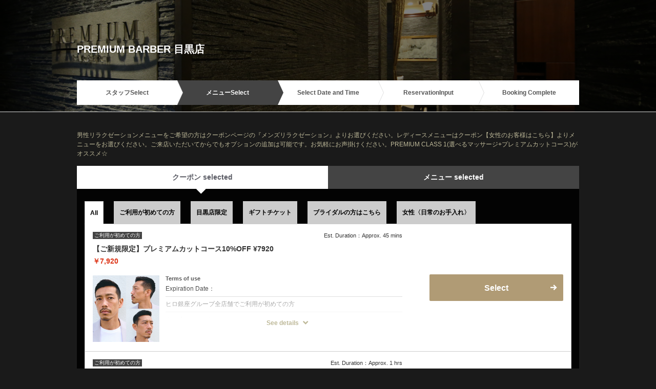

--- FILE ---
content_type: text/css
request_url: https://reservia.jp/css/v3/style16.css?v=5
body_size: 425755
content:
@charset "UTF-8";
/*
html5doctor.com Reset Stylesheet
v1.6.1
Last Updated: 2010-09-17
Author: Richard Clark - http://richclarkdesign.com
Twitter: @rich_clark
*/
html, body, div, span, object, iframe,
h1, h2, h3, h4, h5, h6, p, blockquote, pre,
abbr, address, cite, code,
del, dfn, em, img, ins, kbd, q, samp,
small, strong, sub, sup, var,
b, i,
dl, dt, dd, ol, ul, li,
fieldset, form, label, legend,
table, caption, tbody, tfoot, thead, tr, th, td,
article, aside, canvas, details, figcaption, figure,
footer, header, hgroup, menu, nav, section, summary,
time, mark, audio, video, button {
  margin: 0;
  padding: 0;
  border: 0;
  outline: 0;
  font-size: 100%;
  vertical-align: baseline;
  background: transparent;
}

:root {
  --base-border-color: #BEB999;
}

body {
  line-height: 1;
}

article, aside, details, figcaption, figure,
footer, header, hgroup, menu, nav, section {
  display: block;
}

nav ul {
  list-style: none;
}

blockquote, q {
  quotes: none;
}

blockquote:before, blockquote:after,
q:before, q:after {
  content: "";
  content: none;
}

a {
  margin: 0;
  padding: 0;
  font-size: 100%;
  vertical-align: baseline;
  background: transparent;
}

/* change colours to suit your needs */
ins {
  background-color: #ff9;
  color: #000;
  text-decoration: none;
}

/* change colours to suit your needs */
mark {
  background-color: #ff9;
  color: #000;
  font-style: italic;
  font-weight: bold;
}

del {
  text-decoration: line-through;
}

abbr[title], dfn[title] {
  border-bottom: 1px dotted;
  cursor: help;
}

table {
  border-collapse: collapse;
  border-spacing: 0;
}

/* change border colour to suit your needs */
hr {
  display: block;
  height: 1px;
  border: 0;
  border-top: 1px solid #cccccc;
  margin: 1em 0;
  padding: 0;
}

input, select {
  vertical-align: middle;
}

@font-face {
  font-family: "icomoon";
  src: url("/fonts/v3/icomoon.eot?cnh146");
  src: url("/fonts/v3/icomoon.eot?cnh146#iefix") format("embedded-opentype"), url("/fonts/v3/icomoon.ttf?cnh146") format("truetype"), url("/fonts/v3/icomoon.woff?cnh146") format("woff"), url("/fonts/v3/icomoon.svg?cnh146#icomoon") format("svg");
  font-weight: normal;
  font-style: normal;
  font-display: block;
}
[class^=icon-],
[class*=" icon-"] {
  /* use !important to prevent issues with browser extensions that change fonts */
  font-family: "icomoon" !important;
  speak: never;
  font-style: normal;
  font-weight: normal;
  font-variant: normal;
  text-transform: none;
  line-height: 1;
  /* Better Font Rendering =========== */
  -webkit-font-smoothing: antialiased;
  -moz-osx-font-smoothing: grayscale;
}

.icon-asterisk:before {
  content: "";
}

.icon-plus:before {
  content: "";
}

.icon-question:before {
  content: "";
}

.icon-minus:before {
  content: "";
}

.icon-glass:before {
  content: "";
}

.icon-music:before {
  content: "";
}

.icon-search:before {
  content: "";
}

.icon-envelope-o:before {
  content: "";
}

.icon-heart:before {
  content: "";
}

.icon-star1:before {
  content: "";
}

.icon-star-o:before {
  content: "";
}

.icon-user:before {
  content: "";
}

.icon-film:before {
  content: "";
}

.icon-th-large:before {
  content: "";
}

.icon-th:before {
  content: "";
}

.icon-th-list:before {
  content: "";
}

.icon-check1:before {
  content: "";
}

.icon-close:before {
  content: "";
}

.icon-remove:before {
  content: "";
}

.icon-times:before {
  content: "";
}

.icon-search-plus:before {
  content: "";
}

.icon-search-minus:before {
  content: "";
}

.icon-power-off:before {
  content: "";
}

.icon-signal:before {
  content: "";
}

.icon-cog:before {
  content: "";
}

.icon-gear:before {
  content: "";
}

.icon-trash-o:before {
  content: "";
}

.icon-home:before {
  content: "";
}

.icon-file-o:before {
  content: "";
}

.icon-clock-o:before {
  content: "";
}

.icon-road:before {
  content: "";
}

.icon-download:before {
  content: "";
}

.icon-arrow-circle-o-down:before {
  content: "";
}

.icon-arrow-circle-o-up:before {
  content: "";
}

.icon-inbox:before {
  content: "";
}

.icon-play-circle-o:before {
  content: "";
}

.icon-repeat:before {
  content: "";
}

.icon-rotate-right:before {
  content: "";
}

.icon-refresh:before {
  content: "";
}

.icon-list-alt:before {
  content: "";
}

.icon-lock:before {
  content: "";
}

.icon-flag:before {
  content: "";
}

.icon-headphones:before {
  content: "";
}

.icon-volume-off:before {
  content: "";
}

.icon-volume-down:before {
  content: "";
}

.icon-volume-up:before {
  content: "";
}

.icon-qrcode:before {
  content: "";
}

.icon-barcode:before {
  content: "";
}

.icon-tag:before {
  content: "";
}

.icon-tags:before {
  content: "";
}

.icon-book:before {
  content: "";
}

.icon-bookmark:before {
  content: "";
}

.icon-print:before {
  content: "";
}

.icon-camera:before {
  content: "";
}

.icon-font:before {
  content: "";
}

.icon-bold:before {
  content: "";
}

.icon-italic:before {
  content: "";
}

.icon-text-height:before {
  content: "";
}

.icon-text-width:before {
  content: "";
}

.icon-align-left:before {
  content: "";
}

.icon-align-center:before {
  content: "";
}

.icon-align-right:before {
  content: "";
}

.icon-align-justify:before {
  content: "";
}

.icon-list:before {
  content: "";
}

.icon-dedent:before {
  content: "";
}

.icon-outdent:before {
  content: "";
}

.icon-indent:before {
  content: "";
}

.icon-video-camera:before {
  content: "";
}

.icon-image:before {
  content: "";
}

.icon-photo:before {
  content: "";
}

.icon-picture-o:before {
  content: "";
}

.icon-pencil:before {
  content: "";
}

.icon-map-marker:before {
  content: "";
}

.icon-adjust:before {
  content: "";
}

.icon-tint:before {
  content: "";
}

.icon-edit:before {
  content: "";
}

.icon-pencil-square-o:before {
  content: "";
}

.icon-share-square-o:before {
  content: "";
}

.icon-check-square-o:before {
  content: "";
}

.icon-arrows:before {
  content: "";
}

.icon-step-backward:before {
  content: "";
}

.icon-fast-backward:before {
  content: "";
}

.icon-backward:before {
  content: "";
}

.icon-play:before {
  content: "";
}

.icon-pause:before {
  content: "";
}

.icon-stop:before {
  content: "";
}

.icon-forward:before {
  content: "";
}

.icon-fast-forward:before {
  content: "";
}

.icon-step-forward:before {
  content: "";
}

.icon-eject:before {
  content: "";
}

.icon-chevron-left:before {
  content: "";
}

.icon-chevron-right:before {
  content: "";
}

.icon-plus-circle:before {
  content: "";
}

.icon-minus-circle:before {
  content: "";
}

.icon-times-circle:before {
  content: "";
}

.icon-check-circle:before {
  content: "";
}

.icon-question-circle:before {
  content: "";
}

.icon-info-circle:before {
  content: "";
}

.icon-crosshairs:before {
  content: "";
}

.icon-times-circle-o:before {
  content: "";
}

.icon-check-circle-o:before {
  content: "";
}

.icon-ban:before {
  content: "";
}

.icon-arrow-left:before {
  content: "";
}

.icon-arrow-right:before {
  content: "";
}

.icon-arrow-up:before {
  content: "";
}

.icon-arrow-down:before {
  content: "";
}

.icon-mail-forward:before {
  content: "";
}

.icon-share:before {
  content: "";
}

.icon-expand:before {
  content: "";
}

.icon-compress:before {
  content: "";
}

.icon-exclamation-circle:before {
  content: "";
}

.icon-gift:before {
  content: "";
}

.icon-leaf:before {
  content: "";
}

.icon-fire:before {
  content: "";
}

.icon-eye:before {
  content: "";
}

.icon-eye-slash:before {
  content: "";
}

.icon-exclamation-triangle:before {
  content: "";
}

.icon-warning:before {
  content: "";
}

.icon-plane:before {
  content: "";
}

.icon-calendar:before {
  content: "";
}

.icon-random:before {
  content: "";
}

.icon-comment:before {
  content: "";
}

.icon-magnet:before {
  content: "";
}

.icon-chevron-up:before {
  content: "";
}

.icon-chevron-down:before {
  content: "";
}

.icon-retweet:before {
  content: "";
}

.icon-shopping-cart:before {
  content: "";
}

.icon-folder:before {
  content: "";
}

.icon-folder-open:before {
  content: "";
}

.icon-arrows-v:before {
  content: "";
}

.icon-arrows-h:before {
  content: "";
}

.icon-bar-chart:before {
  content: "";
}

.icon-bar-chart-o:before {
  content: "";
}

.icon-twitter-square:before {
  content: "";
}

.icon-facebook-square:before {
  content: "";
}

.icon-camera-retro:before {
  content: "";
}

.icon-key:before {
  content: "";
}

.icon-cogs:before {
  content: "";
}

.icon-gears:before {
  content: "";
}

.icon-comments:before {
  content: "";
}

.icon-thumbs-o-up:before {
  content: "";
}

.icon-thumbs-o-down:before {
  content: "";
}

.icon-star-half:before {
  content: "";
}

.icon-heart-o:before {
  content: "";
}

.icon-sign-out:before {
  content: "";
}

.icon-linkedin-square:before {
  content: "";
}

.icon-thumb-tack:before {
  content: "";
}

.icon-external-link:before {
  content: "";
}

.icon-sign-in:before {
  content: "";
}

.icon-trophy:before {
  content: "";
}

.icon-github-square:before {
  content: "";
}

.icon-upload:before {
  content: "";
}

.icon-lemon-o:before {
  content: "";
}

.icon-phone:before {
  content: "";
}

.icon-square-o:before {
  content: "";
}

.icon-bookmark-o:before {
  content: "";
}

.icon-phone-square:before {
  content: "";
}

.icon-twitter:before {
  content: "";
}

.icon-facebook:before {
  content: "";
}

.icon-facebook-f:before {
  content: "";
}

.icon-github:before {
  content: "";
}

.icon-unlock:before {
  content: "";
}

.icon-credit-card:before {
  content: "";
}

.icon-feed:before {
  content: "";
}

.icon-rss:before {
  content: "";
}

.icon-hdd-o:before {
  content: "";
}

.icon-bullhorn:before {
  content: "";
}

.icon-bell-o:before {
  content: "";
}

.icon-certificate:before {
  content: "";
}

.icon-hand-o-right:before {
  content: "";
}

.icon-hand-o-left:before {
  content: "";
}

.icon-hand-o-up:before {
  content: "";
}

.icon-hand-o-down:before {
  content: "";
}

.icon-arrow-circle-left:before {
  content: "";
}

.icon-arrow-circle-right:before {
  content: "";
}

.icon-arrow-circle-up:before {
  content: "";
}

.icon-arrow-circle-down:before {
  content: "";
}

.icon-globe:before {
  content: "";
}

.icon-wrench:before {
  content: "";
}

.icon-tasks:before {
  content: "";
}

.icon-filter:before {
  content: "";
}

.icon-briefcase:before {
  content: "";
}

.icon-arrows-alt:before {
  content: "";
}

.icon-group:before {
  content: "";
}

.icon-users:before {
  content: "";
}

.icon-chain:before {
  content: "";
}

.icon-link:before {
  content: "";
}

.icon-cloud:before {
  content: "";
}

.icon-flask:before {
  content: "";
}

.icon-cut:before {
  content: "";
}

.icon-scissors:before {
  content: "";
}

.icon-copy:before {
  content: "";
}

.icon-files-o:before {
  content: "";
}

.icon-paperclip:before {
  content: "";
}

.icon-floppy-o:before {
  content: "";
}

.icon-save:before {
  content: "";
}

.icon-square:before {
  content: "";
}

.icon-bars:before {
  content: "";
}

.icon-navicon:before {
  content: "";
}

.icon-reorder:before {
  content: "";
}

.icon-list-ul:before {
  content: "";
}

.icon-list-ol:before {
  content: "";
}

.icon-strikethrough:before {
  content: "";
}

.icon-underline:before {
  content: "";
}

.icon-table:before {
  content: "";
}

.icon-magic:before {
  content: "";
}

.icon-truck:before {
  content: "";
}

.icon-pinterest:before {
  content: "";
}

.icon-pinterest-square:before {
  content: "";
}

.icon-google-plus-square:before {
  content: "";
}

.icon-google-plus:before {
  content: "";
}

.icon-money:before {
  content: "";
}

.icon-caret-down:before {
  content: "";
}

.icon-caret-up:before {
  content: "";
}

.icon-caret-left:before {
  content: "";
}

.icon-caret-right:before {
  content: "";
}

.icon-columns:before {
  content: "";
}

.icon-sort:before {
  content: "";
}

.icon-unsorted:before {
  content: "";
}

.icon-sort-desc:before {
  content: "";
}

.icon-sort-down:before {
  content: "";
}

.icon-sort-asc:before {
  content: "";
}

.icon-sort-up:before {
  content: "";
}

.icon-envelope:before {
  content: "";
}

.icon-linkedin:before {
  content: "";
}

.icon-rotate-left:before {
  content: "";
}

.icon-undo:before {
  content: "";
}

.icon-gavel:before {
  content: "";
}

.icon-legal:before {
  content: "";
}

.icon-dashboard:before {
  content: "";
}

.icon-tachometer:before {
  content: "";
}

.icon-comment-o:before {
  content: "";
}

.icon-comments-o:before {
  content: "";
}

.icon-bolt:before {
  content: "";
}

.icon-flash:before {
  content: "";
}

.icon-sitemap:before {
  content: "";
}

.icon-umbrella:before {
  content: "";
}

.icon-clipboard:before {
  content: "";
}

.icon-paste:before {
  content: "";
}

.icon-lightbulb-o:before {
  content: "";
}

.icon-exchange:before {
  content: "";
}

.icon-cloud-download:before {
  content: "";
}

.icon-cloud-upload:before {
  content: "";
}

.icon-user-md:before {
  content: "";
}

.icon-stethoscope:before {
  content: "";
}

.icon-suitcase:before {
  content: "";
}

.icon-bell:before {
  content: "";
}

.icon-coffee:before {
  content: "";
}

.icon-cutlery:before {
  content: "";
}

.icon-file-text-o:before {
  content: "";
}

.icon-building-o:before {
  content: "";
}

.icon-hospital-o:before {
  content: "";
}

.icon-ambulance:before {
  content: "";
}

.icon-medkit:before {
  content: "";
}

.icon-fighter-jet:before {
  content: "";
}

.icon-beer:before {
  content: "";
}

.icon-h-square:before {
  content: "";
}

.icon-plus-square:before {
  content: "";
}

.icon-angle-double-left:before {
  content: "";
}

.icon-angle-double-right:before {
  content: "";
}

.icon-angle-double-up:before {
  content: "";
}

.icon-angle-double-down:before {
  content: "";
}

.icon-angle-left:before {
  content: "";
}

.icon-angle-right:before {
  content: "";
}

.icon-angle-up:before {
  content: "";
}

.icon-angle-down:before {
  content: "";
}

.icon-desktop:before {
  content: "";
}

.icon-laptop:before {
  content: "";
}

.icon-tablet:before {
  content: "";
}

.icon-mobile:before {
  content: "";
}

.icon-mobile-phone:before {
  content: "";
}

.icon-circle-o:before {
  content: "";
}

.icon-quote-left:before {
  content: "";
}

.icon-quote-right:before {
  content: "";
}

.icon-spinner:before {
  content: "";
}

.icon-circle:before {
  content: "";
}

.icon-mail-reply:before {
  content: "";
}

.icon-reply:before {
  content: "";
}

.icon-github-alt:before {
  content: "";
}

.icon-folder-o:before {
  content: "";
}

.icon-folder-open-o:before {
  content: "";
}

.icon-smile-o:before {
  content: "";
}

.icon-frown-o:before {
  content: "";
}

.icon-meh-o:before {
  content: "";
}

.icon-gamepad:before {
  content: "";
}

.icon-keyboard-o:before {
  content: "";
}

.icon-flag-o:before {
  content: "";
}

.icon-flag-checkered:before {
  content: "";
}

.icon-terminal:before {
  content: "";
}

.icon-code:before {
  content: "";
}

.icon-mail-reply-all:before {
  content: "";
}

.icon-reply-all:before {
  content: "";
}

.icon-star-half-empty:before {
  content: "";
}

.icon-star-half-full:before {
  content: "";
}

.icon-star-half-o:before {
  content: "";
}

.icon-location-arrow:before {
  content: "";
}

.icon-crop:before {
  content: "";
}

.icon-code-fork:before {
  content: "";
}

.icon-chain-broken:before {
  content: "";
}

.icon-unlink:before {
  content: "";
}

.icon-info:before {
  content: "";
}

.icon-exclamation:before {
  content: "";
}

.icon-superscript:before {
  content: "";
}

.icon-subscript:before {
  content: "";
}

.icon-eraser:before {
  content: "";
}

.icon-puzzle-piece:before {
  content: "";
}

.icon-microphone:before {
  content: "";
}

.icon-microphone-slash:before {
  content: "";
}

.icon-shield:before {
  content: "";
}

.icon-calendar-o:before {
  content: "";
}

.icon-fire-extinguisher:before {
  content: "";
}

.icon-rocket:before {
  content: "";
}

.icon-maxcdn:before {
  content: "";
}

.icon-chevron-circle-left:before {
  content: "";
}

.icon-chevron-circle-right:before {
  content: "";
}

.icon-chevron-circle-up:before {
  content: "";
}

.icon-chevron-circle-down:before {
  content: "";
}

.icon-html5:before {
  content: "";
}

.icon-css3:before {
  content: "";
}

.icon-anchor:before {
  content: "";
}

.icon-unlock-alt:before {
  content: "";
}

.icon-bullseye:before {
  content: "";
}

.icon-ellipsis-h:before {
  content: "";
}

.icon-ellipsis-v:before {
  content: "";
}

.icon-rss-square:before {
  content: "";
}

.icon-play-circle:before {
  content: "";
}

.icon-ticket:before {
  content: "";
}

.icon-minus-square:before {
  content: "";
}

.icon-minus-square-o:before {
  content: "";
}

.icon-level-up:before {
  content: "";
}

.icon-level-down:before {
  content: "";
}

.icon-check-square:before {
  content: "";
}

.icon-pencil-square:before {
  content: "";
}

.icon-external-link-square:before {
  content: "";
}

.icon-share-square:before {
  content: "";
}

.icon-compass:before {
  content: "";
}

.icon-caret-square-o-down:before {
  content: "";
}

.icon-toggle-down:before {
  content: "";
}

.icon-caret-square-o-up:before {
  content: "";
}

.icon-toggle-up:before {
  content: "";
}

.icon-caret-square-o-right:before {
  content: "";
}

.icon-toggle-right:before {
  content: "";
}

.icon-eur:before {
  content: "";
}

.icon-euro:before {
  content: "";
}

.icon-gbp:before {
  content: "";
}

.icon-dollar:before {
  content: "";
}

.icon-usd:before {
  content: "";
}

.icon-inr:before {
  content: "";
}

.icon-rupee:before {
  content: "";
}

.icon-cny:before {
  content: "";
}

.icon-jpy:before {
  content: "";
}

.icon-rmb:before {
  content: "";
}

.icon-yen:before {
  content: "";
}

.icon-rouble:before {
  content: "";
}

.icon-rub:before {
  content: "";
}

.icon-ruble:before {
  content: "";
}

.icon-krw:before {
  content: "";
}

.icon-won:before {
  content: "";
}

.icon-bitcoin:before {
  content: "";
}

.icon-btc:before {
  content: "";
}

.icon-file:before {
  content: "";
}

.icon-file-text:before {
  content: "";
}

.icon-sort-alpha-asc:before {
  content: "";
}

.icon-sort-alpha-desc:before {
  content: "";
}

.icon-sort-amount-asc:before {
  content: "";
}

.icon-sort-amount-desc:before {
  content: "";
}

.icon-sort-numeric-asc:before {
  content: "";
}

.icon-sort-numeric-desc:before {
  content: "";
}

.icon-thumbs-up:before {
  content: "";
}

.icon-thumbs-down:before {
  content: "";
}

.icon-youtube-square:before {
  content: "";
}

.icon-youtube:before {
  content: "";
}

.icon-xing:before {
  content: "";
}

.icon-xing-square:before {
  content: "";
}

.icon-youtube-play:before {
  content: "";
}

.icon-dropbox:before {
  content: "";
}

.icon-stack-overflow:before {
  content: "";
}

.icon-instagram:before {
  content: "";
}

.icon-flickr:before {
  content: "";
}

.icon-adn:before {
  content: "";
}

.icon-bitbucket:before {
  content: "";
}

.icon-bitbucket-square:before {
  content: "";
}

.icon-tumblr:before {
  content: "";
}

.icon-tumblr-square:before {
  content: "";
}

.icon-long-arrow-down:before {
  content: "";
}

.icon-long-arrow-up:before {
  content: "";
}

.icon-long-arrow-left:before {
  content: "";
}

.icon-long-arrow-right:before {
  content: "";
}

.icon-apple:before {
  content: "";
}

.icon-windows:before {
  content: "";
}

.icon-android:before {
  content: "";
}

.icon-linux:before {
  content: "";
}

.icon-dribbble:before {
  content: "";
}

.icon-skype:before {
  content: "";
}

.icon-foursquare:before {
  content: "";
}

.icon-trello:before {
  content: "";
}

.icon-female:before {
  content: "";
}

.icon-male:before {
  content: "";
}

.icon-gittip:before {
  content: "";
}

.icon-gratipay:before {
  content: "";
}

.icon-sun-o:before {
  content: "";
}

.icon-moon-o:before {
  content: "";
}

.icon-archive:before {
  content: "";
}

.icon-bug:before {
  content: "";
}

.icon-vk:before {
  content: "";
}

.icon-weibo:before {
  content: "";
}

.icon-renren:before {
  content: "";
}

.icon-pagelines:before {
  content: "";
}

.icon-stack-exchange:before {
  content: "";
}

.icon-arrow-circle-o-right:before {
  content: "";
}

.icon-arrow-circle-o-left:before {
  content: "";
}

.icon-caret-square-o-left:before {
  content: "";
}

.icon-toggle-left:before {
  content: "";
}

.icon-dot-circle-o:before {
  content: "";
}

.icon-wheelchair:before {
  content: "";
}

.icon-vimeo-square:before {
  content: "";
}

.icon-try:before {
  content: "";
}

.icon-turkish-lira:before {
  content: "";
}

.icon-plus-square-o:before {
  content: "";
}

.icon-space-shuttle:before {
  content: "";
}

.icon-slack:before {
  content: "";
}

.icon-envelope-square:before {
  content: "";
}

.icon-wordpress:before {
  content: "";
}

.icon-openid:before {
  content: "";
}

.icon-bank:before {
  content: "";
}

.icon-institution:before {
  content: "";
}

.icon-university:before {
  content: "";
}

.icon-graduation-cap:before {
  content: "";
}

.icon-mortar-board:before {
  content: "";
}

.icon-yahoo:before {
  content: "";
}

.icon-google:before {
  content: "";
}

.icon-reddit:before {
  content: "";
}

.icon-reddit-square:before {
  content: "";
}

.icon-stumbleupon-circle:before {
  content: "";
}

.icon-stumbleupon:before {
  content: "";
}

.icon-delicious:before {
  content: "";
}

.icon-digg:before {
  content: "";
}

.icon-pied-piper-pp:before {
  content: "";
}

.icon-pied-piper-alt:before {
  content: "";
}

.icon-drupal:before {
  content: "";
}

.icon-joomla:before {
  content: "";
}

.icon-language:before {
  content: "";
}

.icon-fax:before {
  content: "";
}

.icon-building:before {
  content: "";
}

.icon-child:before {
  content: "";
}

.icon-paw:before {
  content: "";
}

.icon-spoon:before {
  content: "";
}

.icon-cube:before {
  content: "";
}

.icon-cubes:before {
  content: "";
}

.icon-behance:before {
  content: "";
}

.icon-behance-square:before {
  content: "";
}

.icon-steam:before {
  content: "";
}

.icon-steam-square:before {
  content: "";
}

.icon-recycle:before {
  content: "";
}

.icon-automobile:before {
  content: "";
}

.icon-car:before {
  content: "";
}

.icon-cab:before {
  content: "";
}

.icon-taxi:before {
  content: "";
}

.icon-tree:before {
  content: "";
}

.icon-spotify:before {
  content: "";
}

.icon-deviantart:before {
  content: "";
}

.icon-soundcloud:before {
  content: "";
}

.icon-database:before {
  content: "";
}

.icon-file-pdf-o:before {
  content: "";
}

.icon-file-word-o:before {
  content: "";
}

.icon-file-excel-o:before {
  content: "";
}

.icon-file-powerpoint-o:before {
  content: "";
}

.icon-file-image-o:before {
  content: "";
}

.icon-file-photo-o:before {
  content: "";
}

.icon-file-picture-o:before {
  content: "";
}

.icon-file-archive-o:before {
  content: "";
}

.icon-file-zip-o:before {
  content: "";
}

.icon-file-audio-o:before {
  content: "";
}

.icon-file-sound-o:before {
  content: "";
}

.icon-file-movie-o:before {
  content: "";
}

.icon-file-video-o:before {
  content: "";
}

.icon-file-code-o:before {
  content: "";
}

.icon-vine:before {
  content: "";
}

.icon-codepen:before {
  content: "";
}

.icon-jsfiddle:before {
  content: "";
}

.icon-life-bouy:before {
  content: "";
}

.icon-life-buoy:before {
  content: "";
}

.icon-life-ring:before {
  content: "";
}

.icon-life-saver:before {
  content: "";
}

.icon-support:before {
  content: "";
}

.icon-circle-o-notch:before {
  content: "";
}

.icon-ra:before {
  content: "";
}

.icon-rebel:before {
  content: "";
}

.icon-resistance:before {
  content: "";
}

.icon-empire:before {
  content: "";
}

.icon-ge:before {
  content: "";
}

.icon-git-square:before {
  content: "";
}

.icon-git:before {
  content: "";
}

.icon-hacker-news:before {
  content: "";
}

.icon-y-combinator-square:before {
  content: "";
}

.icon-yc-square:before {
  content: "";
}

.icon-tencent-weibo:before {
  content: "";
}

.icon-qq:before {
  content: "";
}

.icon-wechat:before {
  content: "";
}

.icon-weixin:before {
  content: "";
}

.icon-paper-plane:before {
  content: "";
}

.icon-send:before {
  content: "";
}

.icon-paper-plane-o:before {
  content: "";
}

.icon-send-o:before {
  content: "";
}

.icon-history:before {
  content: "";
}

.icon-circle-thin:before {
  content: "";
}

.icon-header:before {
  content: "";
}

.icon-paragraph:before {
  content: "";
}

.icon-sliders:before {
  content: "";
}

.icon-share-alt:before {
  content: "";
}

.icon-share-alt-square:before {
  content: "";
}

.icon-bomb:before {
  content: "";
}

.icon-futbol-o:before {
  content: "";
}

.icon-soccer-ball-o:before {
  content: "";
}

.icon-tty:before {
  content: "";
}

.icon-binoculars:before {
  content: "";
}

.icon-plug:before {
  content: "";
}

.icon-slideshare:before {
  content: "";
}

.icon-twitch:before {
  content: "";
}

.icon-yelp:before {
  content: "";
}

.icon-newspaper-o:before {
  content: "";
}

.icon-wifi:before {
  content: "";
}

.icon-calculator:before {
  content: "";
}

.icon-paypal:before {
  content: "";
}

.icon-google-wallet:before {
  content: "";
}

.icon-cc-visa:before {
  content: "";
}

.icon-cc-mastercard:before {
  content: "";
}

.icon-cc-discover:before {
  content: "";
}

.icon-cc-amex:before {
  content: "";
}

.icon-cc-paypal:before {
  content: "";
}

.icon-cc-stripe:before {
  content: "";
}

.icon-bell-slash:before {
  content: "";
}

.icon-bell-slash-o:before {
  content: "";
}

.icon-trash:before {
  content: "";
}

.icon-copyright:before {
  content: "";
}

.icon-at:before {
  content: "";
}

.icon-eyedropper:before {
  content: "";
}

.icon-paint-brush:before {
  content: "";
}

.icon-birthday-cake:before {
  content: "";
}

.icon-area-chart:before {
  content: "";
}

.icon-pie-chart:before {
  content: "";
}

.icon-line-chart:before {
  content: "";
}

.icon-lastfm:before {
  content: "";
}

.icon-lastfm-square:before {
  content: "";
}

.icon-toggle-off:before {
  content: "";
}

.icon-toggle-on:before {
  content: "";
}

.icon-bicycle:before {
  content: "";
}

.icon-bus:before {
  content: "";
}

.icon-ioxhost:before {
  content: "";
}

.icon-angellist:before {
  content: "";
}

.icon-cc:before {
  content: "";
}

.icon-ils:before {
  content: "";
}

.icon-shekel:before {
  content: "";
}

.icon-sheqel:before {
  content: "";
}

.icon-meanpath:before {
  content: "";
}

.icon-buysellads:before {
  content: "";
}

.icon-connectdevelop:before {
  content: "";
}

.icon-dashcube:before {
  content: "";
}

.icon-forumbee:before {
  content: "";
}

.icon-leanpub:before {
  content: "";
}

.icon-sellsy:before {
  content: "";
}

.icon-shirtsinbulk:before {
  content: "";
}

.icon-simplybuilt:before {
  content: "";
}

.icon-skyatlas:before {
  content: "";
}

.icon-cart-plus:before {
  content: "";
}

.icon-cart-arrow-down:before {
  content: "";
}

.icon-diamond:before {
  content: "";
}

.icon-ship:before {
  content: "";
}

.icon-user-secret:before {
  content: "";
}

.icon-motorcycle:before {
  content: "";
}

.icon-street-view:before {
  content: "";
}

.icon-heartbeat:before {
  content: "";
}

.icon-venus:before {
  content: "";
}

.icon-mars:before {
  content: "";
}

.icon-mercury:before {
  content: "";
}

.icon-intersex:before {
  content: "";
}

.icon-transgender:before {
  content: "";
}

.icon-transgender-alt:before {
  content: "";
}

.icon-venus-double:before {
  content: "";
}

.icon-mars-double:before {
  content: "";
}

.icon-venus-mars:before {
  content: "";
}

.icon-mars-stroke:before {
  content: "";
}

.icon-mars-stroke-v:before {
  content: "";
}

.icon-mars-stroke-h:before {
  content: "";
}

.icon-neuter:before {
  content: "";
}

.icon-genderless:before {
  content: "";
}

.icon-facebook-official:before {
  content: "";
}

.icon-pinterest-p:before {
  content: "";
}

.icon-whatsapp:before {
  content: "";
}

.icon-server:before {
  content: "";
}

.icon-user-plus:before {
  content: "";
}

.icon-user-times:before {
  content: "";
}

.icon-bed:before {
  content: "";
}

.icon-hotel:before {
  content: "";
}

.icon-viacoin:before {
  content: "";
}

.icon-train:before {
  content: "";
}

.icon-subway:before {
  content: "";
}

.icon-medium:before {
  content: "";
}

.icon-y-combinator:before {
  content: "";
}

.icon-yc:before {
  content: "";
}

.icon-optin-monster:before {
  content: "";
}

.icon-opencart:before {
  content: "";
}

.icon-expeditedssl:before {
  content: "";
}

.icon-battery:before {
  content: "";
}

.icon-battery-4:before {
  content: "";
}

.icon-battery-full:before {
  content: "";
}

.icon-battery-3:before {
  content: "";
}

.icon-battery-three-quarters:before {
  content: "";
}

.icon-battery-2:before {
  content: "";
}

.icon-battery-half:before {
  content: "";
}

.icon-battery-1:before {
  content: "";
}

.icon-battery-quarter:before {
  content: "";
}

.icon-battery-0:before {
  content: "";
}

.icon-battery-empty:before {
  content: "";
}

.icon-mouse-pointer:before {
  content: "";
}

.icon-i-cursor:before {
  content: "";
}

.icon-object-group:before {
  content: "";
}

.icon-object-ungroup:before {
  content: "";
}

.icon-sticky-note:before {
  content: "";
}

.icon-sticky-note-o:before {
  content: "";
}

.icon-cc-jcb:before {
  content: "";
}

.icon-cc-diners-club:before {
  content: "";
}

.icon-clone:before {
  content: "";
}

.icon-balance-scale:before {
  content: "";
}

.icon-hourglass-o:before {
  content: "";
}

.icon-hourglass-1:before {
  content: "";
}

.icon-hourglass-start:before {
  content: "";
}

.icon-hourglass-2:before {
  content: "";
}

.icon-hourglass-half:before {
  content: "";
}

.icon-hourglass-3:before {
  content: "";
}

.icon-hourglass-end:before {
  content: "";
}

.icon-hourglass:before {
  content: "";
}

.icon-hand-grab-o:before {
  content: "";
}

.icon-hand-rock-o:before {
  content: "";
}

.icon-hand-paper-o:before {
  content: "";
}

.icon-hand-stop-o:before {
  content: "";
}

.icon-hand-scissors-o:before {
  content: "";
}

.icon-hand-lizard-o:before {
  content: "";
}

.icon-hand-spock-o:before {
  content: "";
}

.icon-hand-pointer-o:before {
  content: "";
}

.icon-hand-peace-o:before {
  content: "";
}

.icon-trademark:before {
  content: "";
}

.icon-registered:before {
  content: "";
}

.icon-creative-commons:before {
  content: "";
}

.icon-gg:before {
  content: "";
}

.icon-gg-circle:before {
  content: "";
}

.icon-tripadvisor:before {
  content: "";
}

.icon-odnoklassniki:before {
  content: "";
}

.icon-odnoklassniki-square:before {
  content: "";
}

.icon-get-pocket:before {
  content: "";
}

.icon-wikipedia-w:before {
  content: "";
}

.icon-safari:before {
  content: "";
}

.icon-chrome:before {
  content: "";
}

.icon-firefox:before {
  content: "";
}

.icon-opera:before {
  content: "";
}

.icon-internet-explorer:before {
  content: "";
}

.icon-television:before {
  content: "";
}

.icon-tv:before {
  content: "";
}

.icon-contao:before {
  content: "";
}

.icon-500px:before {
  content: "";
}

.icon-amazon:before {
  content: "";
}

.icon-calendar-plus-o:before {
  content: "";
}

.icon-calendar-minus-o:before {
  content: "";
}

.icon-calendar-times-o:before {
  content: "";
}

.icon-calendar-check-o:before {
  content: "";
}

.icon-industry:before {
  content: "";
}

.icon-map-pin:before {
  content: "";
}

.icon-map-signs:before {
  content: "";
}

.icon-map-o:before {
  content: "";
}

.icon-map:before {
  content: "";
}

.icon-commenting:before {
  content: "";
}

.icon-commenting-o:before {
  content: "";
}

.icon-houzz:before {
  content: "";
}

.icon-vimeo:before {
  content: "";
}

.icon-black-tie:before {
  content: "";
}

.icon-fonticons:before {
  content: "";
}

.icon-reddit-alien:before {
  content: "";
}

.icon-edge:before {
  content: "";
}

.icon-credit-card-alt:before {
  content: "";
}

.icon-codiepie:before {
  content: "";
}

.icon-modx:before {
  content: "";
}

.icon-fort-awesome:before {
  content: "";
}

.icon-usb:before {
  content: "";
}

.icon-product-hunt:before {
  content: "";
}

.icon-mixcloud:before {
  content: "";
}

.icon-scribd:before {
  content: "";
}

.icon-pause-circle:before {
  content: "";
}

.icon-pause-circle-o:before {
  content: "";
}

.icon-stop-circle:before {
  content: "";
}

.icon-stop-circle-o:before {
  content: "";
}

.icon-shopping-bag:before {
  content: "";
}

.icon-shopping-basket:before {
  content: "";
}

.icon-hashtag:before {
  content: "";
}

.icon-bluetooth:before {
  content: "";
}

.icon-bluetooth-b:before {
  content: "";
}

.icon-percent:before {
  content: "";
}

.icon-gitlab:before {
  content: "";
}

.icon-wpbeginner:before {
  content: "";
}

.icon-wpforms:before {
  content: "";
}

.icon-envira:before {
  content: "";
}

.icon-universal-access:before {
  content: "";
}

.icon-wheelchair-alt:before {
  content: "";
}

.icon-question-circle-o:before {
  content: "";
}

.icon-blind:before {
  content: "";
}

.icon-audio-description:before {
  content: "";
}

.icon-volume-control-phone:before {
  content: "";
}

.icon-braille:before {
  content: "";
}

.icon-assistive-listening-systems:before {
  content: "";
}

.icon-american-sign-language-interpreting:before {
  content: "";
}

.icon-asl-interpreting:before {
  content: "";
}

.icon-deaf:before {
  content: "";
}

.icon-deafness:before {
  content: "";
}

.icon-hard-of-hearing:before {
  content: "";
}

.icon-glide:before {
  content: "";
}

.icon-glide-g:before {
  content: "";
}

.icon-sign-language:before {
  content: "";
}

.icon-signing:before {
  content: "";
}

.icon-low-vision:before {
  content: "";
}

.icon-viadeo:before {
  content: "";
}

.icon-viadeo-square:before {
  content: "";
}

.icon-snapchat:before {
  content: "";
}

.icon-snapchat-ghost:before {
  content: "";
}

.icon-snapchat-square:before {
  content: "";
}

.icon-pied-piper:before {
  content: "";
}

.icon-first-order:before {
  content: "";
}

.icon-yoast:before {
  content: "";
}

.icon-themeisle:before {
  content: "";
}

.icon-google-plus-circle:before {
  content: "";
}

.icon-google-plus-official:before {
  content: "";
}

.icon-fa:before {
  content: "";
}

.icon-font-awesome:before {
  content: "";
}

.icon-handshake-o:before {
  content: "";
}

.icon-envelope-open:before {
  content: "";
}

.icon-envelope-open-o:before {
  content: "";
}

.icon-linode:before {
  content: "";
}

.icon-address-book:before {
  content: "";
}

.icon-address-book-o:before {
  content: "";
}

.icon-address-card:before {
  content: "";
}

.icon-vcard:before {
  content: "";
}

.icon-address-card-o:before {
  content: "";
}

.icon-vcard-o:before {
  content: "";
}

.icon-user-circle:before {
  content: "";
}

.icon-user-circle-o:before {
  content: "";
}

.icon-user-o:before {
  content: "";
}

.icon-id-badge:before {
  content: "";
}

.icon-drivers-license:before {
  content: "";
}

.icon-id-card:before {
  content: "";
}

.icon-drivers-license-o:before {
  content: "";
}

.icon-id-card-o:before {
  content: "";
}

.icon-quora:before {
  content: "";
}

.icon-free-code-camp:before {
  content: "";
}

.icon-telegram:before {
  content: "";
}

.icon-thermometer:before {
  content: "";
}

.icon-thermometer-4:before {
  content: "";
}

.icon-thermometer-full:before {
  content: "";
}

.icon-thermometer-3:before {
  content: "";
}

.icon-thermometer-three-quarters:before {
  content: "";
}

.icon-thermometer-2:before {
  content: "";
}

.icon-thermometer-half:before {
  content: "";
}

.icon-thermometer-1:before {
  content: "";
}

.icon-thermometer-quarter:before {
  content: "";
}

.icon-thermometer-0:before {
  content: "";
}

.icon-thermometer-empty:before {
  content: "";
}

.icon-shower:before {
  content: "";
}

.icon-bath:before {
  content: "";
}

.icon-bathtub:before {
  content: "";
}

.icon-s15:before {
  content: "";
}

.icon-podcast:before {
  content: "";
}

.icon-window-maximize:before {
  content: "";
}

.icon-window-minimize:before {
  content: "";
}

.icon-window-restore:before {
  content: "";
}

.icon-times-rectangle:before {
  content: "";
}

.icon-window-close:before {
  content: "";
}

.icon-times-rectangle-o:before {
  content: "";
}

.icon-window-close-o:before {
  content: "";
}

.icon-bandcamp:before {
  content: "";
}

.icon-grav:before {
  content: "";
}

.icon-etsy:before {
  content: "";
}

.icon-imdb:before {
  content: "";
}

.icon-ravelry:before {
  content: "";
}

.icon-eercast:before {
  content: "";
}

.icon-microchip:before {
  content: "";
}

.icon-snowflake-o:before {
  content: "";
}

.icon-superpowers:before {
  content: "";
}

.icon-wpexplorer:before {
  content: "";
}

.icon-meetup:before {
  content: "";
}

.icon-balloon:before {
  content: "";
}

.icon-coupon:before {
  content: "";
}

.icon-staff:before {
  content: "";
}

.icon-star:before {
  content: "";
}

.icon-popup:before {
  content: "";
}

.icon-right:before {
  content: "";
}

.icon-up:before {
  content: "";
}

.icon-down:before {
  content: "";
}

.icon-left:before {
  content: "";
}

.icon-attention:before {
  content: "";
}

.icon-right-big:before {
  content: "";
}

.icon-left-big:before {
  content: "";
}

.icon-check:before {
  content: "";
}

.icon-arrow:before {
  content: "";
}

.icon-arrow-small:before {
  content: "";
}

.icon-arrow-small-back:before {
  content: "";
}

.icon-arrow-back:before {
  content: "";
}

html {
  font-size: 10px;
}

body {
  font-size: 1.4rem;
  line-height: 1.5;
  color: #BEB999;
  overflow-x: hidden;
  background-color: #1A1A1A;
  font-family: "Hiragino Kaku Gothic Pro", "ヒラギノ角ゴ Pro", "Yu Gothic Medium", "游ゴシック Medium", YuGothic, "游ゴシック体", "メイリオ", sans-serif;
}

a {
  color: #BEB999;
  text-decoration: underline;
}
a:hover, a:focus {
  text-decoration: none;
}

.p-free-word {
  font-size: 1.2rem;
  line-height: 1.54;
  color: #BEB999;
  margin: 0 0 15px 0;
}

.p-free-word__link {
  margin-top: 15px;
  text-align: right;
}
.p-free-word__link a, .p-free-word__link i {
  color: #fff;
}
.p-free-word__link a {
  border-bottom: solid 1px #fff;
}

.l-main-container {
  display: block;
  width: 100%;
  max-width: 1040px;
  -webkit-box-sizing: border-box;
          box-sizing: border-box;
  margin: 0 auto;
  padding: 15px 30px 0;
}
@media screen and (min-width: 768px) {
  .l-main-container {
    padding-top: 36px;
  }
}

.l-main-container__no-padding, .p-message-panel, .p-step3-staff, .p-calendar-outer {
  margin-left: -30px;
  margin-right: -30px;
  padding-left: 30px;
  padding-right: 30px;
}
@media screen and (min-width: 980px) {
  .l-main-container__no-padding, .p-message-panel, .p-step3-staff, .p-calendar-outer {
    margin-left: calc((100vw - 980px) / 2 - 30px);
    margin-right: calc((100vw - 980px) / 2 - 30px);
  }
}
@media screen and (min-width: 1040px) {
  .l-main-container__no-padding, .p-message-panel, .p-step3-staff, .p-calendar-outer {
    margin-left: 0;
    margin-right: 0;
  }
}

.l-main-container__wide {
  width: 100vw;
  margin-left: calc(50% - 50vw);
  -webkit-box-sizing: border-box;
          box-sizing: border-box;
}

.l-main-container__wide-inner {
  width: 100%;
  max-width: 1040px;
  -webkit-box-sizing: border-box;
          box-sizing: border-box;
  margin-left: auto;
  margin-right: auto;
  padding-left: 30px;
  padding-right: 30px;
}

.c-section {
  padding: 25px 0;
}
@media screen and (min-width: 768px) {
  .c-section {
    padding: 50px 0;
  }
}
@media screen and (min-width: 768px) {
  .c-section + .c-section:not(.p-step4-customer-info) {
    padding-top: 20px;
  }
}
.c-section.p-coupon-selected-info {
  padding: 5px 0 10px 0;
}

.c-heading {
  font-weight: bold;
  font-size: 1.6rem;
}

.c-heading--large {
  font-size: 1.6rem;
}

.c-heading--small {
  font-size: 1.4rem;
}

.c-label {
  display: inline-block;
  padding: 1px 2px;
  line-height: 1;
}

.c-label--required {
  padding: 1px 2px;
  background-color: #dd3518;
  font-size: 1rem;
  font-weight: bold;
  color: #fff;
}

.c-label--menu {
  padding: 2px 3px;
  background-color: #444;
  font-size: 1rem;
  color: #fff;
}

.c-text-link {
  display: -webkit-inline-box;
  display: -ms-inline-flexbox;
  display: inline-flex;
  -webkit-box-align: center;
      -ms-flex-align: center;
          align-items: center;
  border-bottom: 1px solid #333;
  text-decoration: none;
  font-size: 1.2rem;
}
.c-text-link:hover, .c-text-link:focus {
  border-bottom: 1px solid transparent;
}

.c-text-link--bold {
  font-weight: bold;
  font-size: 1.2rem;
}

.c-text-link__icon {
  font-size: 1.2rem;
}
.c-text-link__icon.icon-arrow-small {
  margin-left: 8px;
}
.c-text-link__icon.icon-arrow-small-back {
  margin-right: 8px;
}

.c-back-link-outer {
  margin-top: 40px;
  text-align: center;
}
@media screen and (min-width: 768px) {
  .c-back-link-outer {
    margin-top: 102px;
  }
}

.c-back-link {
  display: -webkit-inline-box;
  display: -ms-inline-flexbox;
  display: inline-flex;
  -webkit-box-align: center;
      -ms-flex-align: center;
          align-items: center;
  font-size: 1.6rem;
  text-decoration: none;
}

.c-back-link__icon {
  margin-right: 10px;
  font-size: 20px;
}

.c-back-link__icon--small {
  margin-right: 0;
  margin-left: 6px;
  font-size: 13px;
}

.c-flash {
  position: relative;
}

.c-flash--complete {
  background-color: #444;
  color: #fff;
  font-weight: bold;
}

.c-flash--danger {
  background-color: #dd3518;
  color: #fff;
}
.c-flash--danger .c-flash__inner {
  position: relative;
  padding-left: 52px;
}
.c-flash--danger .c-flash__inner::before {
  content: "";
  position: absolute;
  top: 16px;
  left: 30px;
  font-family: "icomoon";
}

.c-flash__inner {
  -webkit-box-sizing: border-box;
          box-sizing: border-box;
  max-width: 1040px;
  margin: 0 auto;
  padding: 10px;
}

.c-button {
  position: relative;
  display: -webkit-box;
  display: -ms-flexbox;
  display: flex;
  -webkit-box-pack: center;
      -ms-flex-pack: center;
          justify-content: center;
  -webkit-box-align: center;
      -ms-flex-align: center;
          align-items: center;
  width: 100%;
  height: 50px;
  padding: 0;
  background-color: #B09B75;
  border: 1px solid transparent;
  border-radius: 2px;
  color: #fff;
  font-size: 1.6rem;
  font-weight: bold;
}
.c-button:hover, .c-button:focus {
  cursor: pointer;
}

.c-button--arrow::after, .c-button--arrow-small::after,
.c-button--facebook::after,
.c-button--twitter::after {
  content: "";
  display: block;
  position: absolute;
  top: 50%;
  right: 12px;
  -webkit-transform: translateY(-50%);
          transform: translateY(-50%);
  font-family: "icomoon";
  font-size: 12px;
}

.c-button--arrow-small {
  height: 44px;
}

.c-button--facebook {
  border-color: #4266b2;
  background-color: #fff;
  color: #4266b2;
}

.c-button--twitter {
  border-color: #27a1f1;
  background-color: #fff;
  color: #27a1f1;
}

.c-accordion-button {
  position: relative;
  display: -webkit-inline-box;
  display: -ms-inline-flexbox;
  display: inline-flex;
  -webkit-box-pack: center;
      -ms-flex-pack: center;
          justify-content: center;
  -webkit-box-align: center;
      -ms-flex-align: center;
          align-items: center;
  width: 100%;
  height: 50px;
  padding: 0 50px 0 0;
  border: 1px solid #444;
  border-radius: 2px;
  background-color: #fff;
  color: #444;
  font-size: 1.8rem;
  font-weight: bold;
}
@media screen and (min-width: 768px) {
  .c-accordion-button {
    height: 70px;
  }
}
.c-accordion-button::after {
  content: "";
  display: -webkit-box;
  display: -ms-flexbox;
  display: flex;
  -webkit-box-pack: center;
      -ms-flex-pack: center;
          justify-content: center;
  -webkit-box-align: center;
      -ms-flex-align: center;
          align-items: center;
  width: 50px;
  height: 50px;
  position: absolute;
  top: 50%;
  right: 0;
  -webkit-transform: translateY(-50%);
          transform: translateY(-50%);
  background-color: #444;
  font-family: "icomoon";
  font-size: 1.6rem;
  color: #fff;
}
@media screen and (min-width: 768px) {
  .c-accordion-button::after {
    width: 70px;
    height: 70px;
    font-size: 2rem;
  }
}
.c-accordion-button:hover, .c-accordion-button:focus {
  cursor: pointer;
}
.c-accordion-button.is-active {
  background-color: #444;
  color: #fff;
}
.c-accordion-button.is-active::after {
  content: "";
}

.c-button__registered-mark {
  display: inline-block;
  font-size: 1rem;
  padding-bottom: 0.8rem;
}

.c-modal-outer {
  display: none;
  position: fixed;
  z-index: 2;
  padding: 15px;
  width: 100%;
  height: 100%;
  top: 0;
  left: 0;
  -webkit-box-sizing: border-box;
          box-sizing: border-box;
  background: rgba(0, 0, 0, 0.25);
}
@media screen and (min-width: 768px) {
  .c-modal-outer {
    /*padding: 0;*/
  }
}
.c-modal-outer.is-open {
  display: block;
}
.c-modal-outer .c-back-link {
  -webkit-appearance: none;
     -moz-appearance: none;
          appearance: none;
  border: none;
  padding: 0;
}

.c-modal {
  position: relative;
  background: #fff;
  width: 100%;
  max-width: 980px;
  height: 96vh;
  height: 96dvh;
  border-radius: 4px;
  overflow: hidden;
  margin: 0 auto;
  padding-bottom: 100px;
  -webkit-box-sizing: border-box;
          box-sizing: border-box;
}
@media screen and (min-width: 768px) {
  .c-modal {
    height: 92vh;
    height: 92dvh;
  }
}

.c-modal__inner {
  padding: 0 30px 60px;
  border-radius: 4px;
  height: 74vh;
  height: 74dvh;
  overflow-y: scroll;
  -webkit-box-sizing: border-box;
          box-sizing: border-box;
}

.c-modal__footer {
  position: absolute;
  bottom: 0;
  left: 50%;
  -webkit-transform: translateX(-50%);
          transform: translateX(-50%);
  -webkit-box-sizing: border-box;
          box-sizing: border-box;
  width: 100%;
  padding: 26px 42px;
  border-radius: 0 0 4px 4px;
  background-color: #eee;
}

.c-modal__close {
  text-align: right;
  font-size: 2.4rem;
  padding: 10px 10px 0px 10px;
}

.c-modal__heading {
  padding: 0px 30px 20px;
  font-size: 2.4rem;
  font-weight: bold;
}

.c-modal__bottom-button-outer {
  max-width: 260px;
  margin: 0 auto;
}

.c-modal__back-link {
  margin-top: 21px;
  text-align: center;
}

.c-modal-overlay {
  display: none;
  position: fixed;
  top: 0;
  left: 0;
  width: 100%;
  height: 100%;
  z-index: 1;
}
.c-modal-overlay.is-open {
  display: block;
}

.js-modal-body-fix {
  overflow: hidden;
}

.c-checkbox {
  -webkit-appearance: none;
     -moz-appearance: none;
          appearance: none;
  width: 20px;
  height: 20px;
  margin: 0;
  border-radius: 2px;
  border: 1px solid #949494;
  background-color: #fff;
  vertical-align: middle;
  outline: none;
  cursor: pointer;
}
.c-checkbox:checked {
  position: relative;
  border: none;
  background-color: #B09B75;
}
.c-checkbox:checked::after {
  content: "";
  position: absolute;
  display: block;
  top: 50%;
  left: 50%;
  -webkit-transform: translate(-50%, -50%);
          transform: translate(-50%, -50%);
  font-family: "icomoon";
  font-size: 16px;
  color: #fff;
}

.c-checkbox-outer {
  display: -webkit-box;
  display: -ms-flexbox;
  display: flex;
  -webkit-box-align: center;
      -ms-flex-align: center;
          align-items: center;
}
.c-checkbox-outer .c-checkbox,
.c-checkbox-outer .c-radio {
  margin-right: 10px;
}

.c-checkbox-label {
  cursor: pointer;
  font-size: 1.2rem;
}

.c-radio {
  margin: 0;
}

.c-form-text {
  -webkit-appearance: none;
     -moz-appearance: none;
          appearance: none;
  width: 100%;
  max-width: 317px;
  height: 35px;
  -webkit-box-sizing: border-box;
          box-sizing: border-box;
  padding: 0 10px;
  border-radius: 2px;
  border: solid 1px #949494;
  background-color: #fff;
  font-size: 16px;
  font-family: inherit;
  color: #333;
}
.c-form-text::-webkit-input-placeholder {
  color: #949494;
  font-size: 1.3rem;
}
.c-form-text::-moz-placeholder {
  color: #949494;
  font-size: 1.3rem;
}
.c-form-text:-ms-input-placeholder {
  color: #949494;
  font-size: 1.3rem;
}
.c-form-text::-ms-input-placeholder {
  color: #949494;
  font-size: 1.3rem;
}
.c-form-text::placeholder {
  color: #949494;
  font-size: 1.3rem;
}

.c-form-text--error {
  border-width: 2px;
  border-color: #dd3518;
  font-size: 11px;
  font-weight: bold;
  color: #333;
}
.c-form-text--error::-webkit-input-placeholder {
  color: #949494;
  font-size: 1.3rem;
}
.c-form-text--error::-moz-placeholder {
  color: #949494;
  font-size: 1.3rem;
}
.c-form-text--error:-ms-input-placeholder {
  color: #949494;
  font-size: 1.3rem;
}
.c-form-text--error::-ms-input-placeholder {
  color: #949494;
  font-size: 1.3rem;
}
.c-form-text--error::placeholder {
  color: #949494;
  font-size: 1.3rem;
}

.c-form-textarea {
  width: 100%;
  height: 134px;
  -webkit-box-sizing: border-box;
          box-sizing: border-box;
  padding: 10px;
  border: solid 1px #949494;
  border-radius: 2px;
  background-color: #fff;
  resize: vertical;
  font-size: 1.6rem;
  font-family: inherit;
  vertical-align: bottom;
}
.c-form-textarea::-webkit-input-placeholder {
  font-size: 1.2rem;
}
.c-form-textarea::-moz-placeholder {
  font-size: 1.2rem;
}
.c-form-textarea:-ms-input-placeholder {
  font-size: 1.2rem;
}
.c-form-textarea::-ms-input-placeholder {
  font-size: 1.2rem;
}
.c-form-textarea::placeholder {
  font-size: 1.2rem;
}

.c-pulldown {
  -webkit-appearance: none;
     -moz-appearance: none;
          appearance: none;
  width: 100%;
  max-width: 317px;
  height: 35px;
  -webkit-box-sizing: border-box;
          box-sizing: border-box;
  padding: 0 10px;
  border-radius: 2px;
  border: solid 1px #949494;
  background-color: #fff;
  font-size: 16px;
  font-family: inherit;
  color: #333;
}
.c-pulldown::-ms-expand {
  display: none;
}

.c-form-error-message {
  margin-bottom: 8px;
  color: #dd3518;
}

.p-header {
  position: relative;
  border-bottom: 1px solid #dfdfdf;
}
@media screen and (min-width: 768px) {
  .p-header {
    padding: 83px 0 13px;
    background-image: url("/img/v3/pic_heading_pc.jpg");
    background-size: cover;
    background-position: center;
    background-repeat: no-repeat;
  }
}
.p-header::before {
  content: "";
  display: block;
  position: absolute;
  top: 0;
  left: 0;
  width: 100%;
  height: 100%;
  background-color: rgba(0, 0, 0, 0.5);
}

.p-header__none {
  border-bottom: 1px solid #dfdfdf;
}

.p-header__inner {
  width: 100%;
  max-width: 1040px;
  -webkit-box-sizing: border-box;
          box-sizing: border-box;
  margin: 0 auto;
  padding: 35px 10px;
  background-image: url("/img/v3/pic_heading_sp.jpg");
  background-size: cover;
  background-position: center;
  background-repeat: no-repeat;
  text-align: right;
}
@media screen and (min-width: 768px) {
  .p-header__inner {
    padding: 0 30px 48px;
    background: none;
  }
}

.p-header__pulldown {
  -webkit-appearance: none;
     -moz-appearance: none;
          appearance: none;
  position: absolute;
  top: 10px;
  right: 6px;
  display: block;
  min-width: 85px;
  margin-left: auto;
  margin-right: 0;
  padding: 0 2px;
  border: none;
  border-radius: 2px;
  -webkit-box-shadow: 0 3px 6px 0 rgba(0, 0, 0, 0.16);
          box-shadow: 0 3px 6px 0 rgba(0, 0, 0, 0.16);
  background-image: url("/img/v3/icon_language_pulldown.svg");
  background-color: rgba(255, 255, 255, 0.9);
  background-position: center right 2px;
  background-repeat: no-repeat;
  background-size: 7px;
  font-size: 12px;
  line-height: 1.59;
  color: #333;
  z-index: 1;
  cursor: pointer;
}
@media screen and (min-width: 768px) {
  .p-header__pulldown {
    top: 7px;
    right: 7px;
  }
}

.p-header__heading {
  position: relative;
  text-align: left;
  font-size: 1.8rem;
  color: #fff;
  line-height: 1.3;
  z-index: 1;
}
@media screen and (min-width: 768px) {
  .p-header__heading {
    font-size: 2rem;
  }
}

.p-header__step-chart {
  position: relative;
  display: -webkit-box;
  display: -ms-flexbox;
  display: flex;
  width: 100%;
  max-width: 980px;
  height: 48px;
  margin: 0 auto;
  background-color: #fff;
  font-size: 1.2rem;
  z-index: 1;
}
@media screen and (min-width: 768px) {
  .p-header__step-chart {
    border-bottom: none;
  }
}
.p-header__step-chart > li {
  position: relative;
  display: -webkit-inline-box;
  display: -ms-inline-flexbox;
  display: inline-flex;
  -webkit-box-align: center;
      -ms-flex-align: center;
          align-items: center;
  -ms-flex-preferred-size: 20%;
      flex-basis: 20%;
  height: 100%;
  padding-left: 19px;
  font-weight: bold;
  color: #555;
  line-height: 1.17;
}
@media screen and (min-width: 768px) {
  .p-header__step-chart > li {
    -webkit-box-pack: center;
        -ms-flex-pack: center;
            justify-content: center;
    padding-left: 0;
  }
}
.p-header__step-chart > li:not(:last-of-type)::before, .p-header__step-chart > li:not(:last-of-type)::after {
  content: "";
  display: block;
  position: absolute;
  top: 0;
  width: 0;
  height: 0;
  border-style: solid;
  z-index: 2;
}
.p-header__step-chart > li:not(:last-of-type)::before {
  right: -11px;
  border-width: 24px 0 24px 11px;
  border-color: transparent transparent transparent #dfdfdf;
}
.p-header__step-chart > li:not(:last-of-type)::after {
  right: -10px;
  border-width: 24px 0 24px 11px;
  border-color: transparent transparent transparent #fff;
}
.p-header__step-chart > li.is-current {
  background-color: #444;
  color: #fff;
}
.p-header__step-chart > li.is-current::before, .p-header__step-chart > li.is-current::after {
  border-left-color: #444;
}

.p-header__step-chart-list--long {
  font-size: 1.1rem;
}

.p-footer {
  padding: 40px 30px;
  text-align: center;
}
@media screen and (min-width: 768px) {
  .p-footer {
    padding-bottom: 50px;
  }
}

.p-footer--white {
  background-color: #fff;
}

.p-footer__bottom {
  -webkit-box-sizing: border-box;
          box-sizing: border-box;
  width: 100%;
  max-width: 980px;
  margin: 0 auto;
  padding-top: 40px;
  border-top: 1px solid #ccc;
}
@media screen and (min-width: 768px) {
  .p-footer__bottom {
    display: -webkit-box;
    display: -ms-flexbox;
    display: flex;
    -webkit-box-pack: justify;
        -ms-flex-pack: justify;
            justify-content: space-between;
    -webkit-box-align: center;
        -ms-flex-align: center;
            align-items: center;
  }
}

.p-footer__logo {
  width: 133.8px;
  height: 27.8px;
  display: block;
  margin: 0 auto;
  background: url("/img/v3/logo_footer_dark.svg") no-repeat;
}
@media screen and (min-width: 768px) {
  .p-footer__logo {
    margin-left: 0;
    margin-right: 0;
  }
}

.p-footer__link {
  display: inline-block;
  margin-top: 26px;
  font-size: 1.2rem;
  text-decoration: underline;
}
@media screen and (min-width: 768px) {
  .p-footer__link {
    margin-top: 0;
  }
}
.p-footer__link:hover, .p-footer__link:focus {
  text-decoration: none;
}

.p-footer-inner {
  max-width: 980px;
  margin: 0 auto;
  padding-bottom: 40px;
  text-align: center;
  font-size: 1.2rem;
  line-height: 1.67;
  color: #BEB999;
}

.p-footer-inner__icon {
  display: block;
  width: 44px;
  height: auto;
  margin: 0 auto;
  border-radius: 2px;
}

.p-footer-inner__name {
  margin-top: 20px;
  font-weight: bold;
  font-size: 1.3rem;
}

.p-footer-inner__address {
  margin-top: 26px;
}

.p-footer-inner__tel {
  margin-top: 20px;
}

.p-footer-inner__hour {
  -webkit-box-sizing: border-box;
          box-sizing: border-box;
  max-width: 315px;
  margin: 24px auto 0;
  padding: 22px 32px;
  border: 1px solid #ccc;
}

.p-footer-inner__memo {
  margin-top: 20px;
}

.p-calendar-outer {
  padding-left: 0;
  padding-right: 0;
  -webkit-box-sizing: border-box;
          box-sizing: border-box;
}

.p-calendar-range {
  margin-top: 16px;
  font-size: 1.2rem;
  color: #BEB999;
  text-align: center;
}

.p-calendar-button-list {
  display: -webkit-box;
  display: -ms-flexbox;
  display: flex;
  max-width: 468px;
  margin: 16px auto 0;
  padding: 0 9px;
}

.p-calendar-button-list__button {
  display: -webkit-inline-box;
  display: -ms-inline-flexbox;
  display: inline-flex;
  -webkit-box-pack: center;
      -ms-flex-pack: center;
          justify-content: center;
  -webkit-box-align: center;
      -ms-flex-align: center;
          align-items: center;
  -ms-flex-preferred-size: calc(20% - 10px);
      flex-basis: calc(20% - 10px);
  height: 50px;
  margin: 0 5px;
  padding: 0;
  border: none;
  border-radius: 2px;
  font-size: 1.2rem;
  font-weight: bold;
  text-decoration: none;
  background-color: #1A1A1A;
  color: #BEB999;
}
.p-calendar-button-list__button:nth-child(2), .p-calendar-button-list__button:nth-child(6) {
  display: none;
}
@media screen and (min-width: 768px) {
  .p-calendar-button-list__button:nth-child(2), .p-calendar-button-list__button:nth-child(6) {
    display: -webkit-inline-box;
    display: -ms-inline-flexbox;
    display: inline-flex;
  }
  .p-calendar-button-list__button:nth-child(3), .p-calendar-button-list__button:nth-child(5) {
    display: none;
  }
}

.p-calendar-button-list__button--primary {
  background-color: #444;
  color: #fff;
}

.p-calendar {
  width: 100%;
  margin-top: 16px;
  border-top: 2px solid #ccc;
  border-bottom: 2px solid #ccc;
  font-size: 1.6rem;
  color: #575757;
}

.p-calendar__row:nth-child(2n) .p-calendar__item {
  border-bottom-width: 2px;
}

.p-calendar__item {
  text-align: center;
  vertical-align: middle;
  border-bottom: 1px solid #ccc;
  background-color: #fff;
}
@media screen and (min-width: 768px) {
  .p-calendar__item {
    width: auto;
  }
}
.p-calendar__item:nth-child(n+9), .p-calendar__row--heading .p-calendar__item:nth-child(n+8) {
  display: none;
}
@media screen and (min-width: 768px) {
  .p-calendar__item:nth-child(n+9), .p-calendar__row--heading .p-calendar__item:nth-child(n+8) {
    display: table-cell;
  }
}
.p-calendar__item:not(:first-child) {
  border-left: 1px solid #ccc;
}

.p-calendar__item--heading,
.p-calendar__item--month {
  font-size: 1.2rem;
  font-weight: bold;
}

.p-calendar__item--heading {
  border-bottom-width: 2px;
  width: 60px;
}
@media screen and (min-width: 768px) {
  .p-calendar__item--heading {
    width: 56px;
  }
}

.p-calendar__item--date {
  padding: 2px 0;
  background-color: #fff;
  font-size: 1.3rem;
  color: #7e7e7e;
  line-height: 1.38;
}

.p-calendar__item--time {
  background-color: #fff;
  font-size: 1.4rem;
}
@media screen and (min-width: 768px) {
  .p-calendar__item--time {
    font-size: 1.3rem;
  }
}

.p-calendar__item--saturday {
  background-color: #eff4f8;
  color: #4f5295;
}

.p-calendar__item--sunday {
  background-color: #faf2f2;
  color: #b95442;
}

.p-calendar__item--disabled {
  color: #707070;
  background-color: #ddd;
}

.p-calendar__cell {
  display: inline-block;
  width: 100%;
  padding: 12px 0;
  text-align: center;
}
@media screen and (min-width: 768px) {
  .p-calendar__cell {
    padding-top: 10px;
    padding-bottom: 10px;
  }
}

.p-calendar__cell--link {
  text-decoration: none;
  color: #d00000;
}

.p-step3-staff {
  margin-top: 26px;
  padding: 10px 30px;
  background-color: #030303;
}

.p-step3-staff__inner {
  display: -webkit-box;
  display: -ms-flexbox;
  display: flex;
  -webkit-box-align: center;
      -ms-flex-align: center;
          align-items: center;
  margin-top: 8px;
}

.p-step3-staff__heading {
  font-size: 1.2rem;
  font-weight: normal;
}

.p-step3-staff__image {
  width: 32px;
  height: auto;
}

.p-step3-staff__name {
  margin-left: 12px;
  font-size: 1.6rem;
  font-weight: bold;
}

.p-step3-staff__link {
  margin-top: 4px;
  text-align: right;
}

.p-coupon-selected-info__contents {
  display: none;
}

.p-form-list {
  margin-top: 15px;
}
@media screen and (min-width: 768px) {
  .p-form-list {
    display: -webkit-box;
    display: -ms-flexbox;
    display: flex;
    -ms-flex-wrap: wrap;
        flex-wrap: wrap;
  }
}
.p-form-list > dt {
  font-size: 1.2rem;
  font-weight: bold;
}
@media screen and (min-width: 768px) {
  .p-form-list > dt {
    -ms-flex-preferred-size: 26.12%;
        flex-basis: 26.12%;
    font-size: 1.3rem;
  }
}
.p-form-list > dt:not(:first-of-type) {
  margin-top: 15px;
}
.p-form-list > dd {
  margin-top: 5px;
}
@media screen and (min-width: 768px) {
  .p-form-list > dd {
    -ms-flex-preferred-size: 73.88%;
        flex-basis: 73.88%;
    margin-top: 15px;
  }
}
.p-form-list .c-label {
  margin-left: 5px;
}

@media screen and (min-width: 768px) {
  .p-form-list--border > dt:not(:first-of-type),
.p-form-list--border > dd:not(:first-of-type) {
    margin-top: 15px;
    padding-top: 15px;
    border-top: 1px solid #ccc;
  }
}
.p-form-list--border > dt:not(:first-of-type) {
  margin-top: 15px;
}

.p-form-list__note {
  margin-top: 5px;
  font-size: 1rem;
}

.p-form-list__note__alert {
  border-bottom: solid 1px #dd3518;
}

.p-form-list__heading-border {
  border-top: 1px solid #ccc;
  padding-top: 15px;
}

.p-confirm-list {
  display: -webkit-box;
  display: -ms-flexbox;
  display: flex;
  -ms-flex-wrap: wrap;
      flex-wrap: wrap;
  font-size: 1.2rem;
  font-weight: normal;
  line-height: 1.25;
}
.p-confirm-list > dt,
.p-confirm-list > dd {
  padding-top: 13px;
}
.p-confirm-list > dt {
  -ms-flex-preferred-size: 6em;
      flex-basis: 6em;
  color: #777;
  color: #BEB999;
}
.p-confirm-list > dd {
  -webkit-box-sizing: border-box;
          box-sizing: border-box;
  -ms-flex-preferred-size: calc(100% - 6em);
      flex-basis: calc(100% - 6em);
  padding-left: 16px;
  font-weight: bold;
  color: #fff;
}

.p-confirm-list--confirm > dt:not(:first-of-type),
.p-confirm-list--confirm > dd:not(:first-of-type),
.p-confirm-list--large > dt:not(:first-of-type),
.p-confirm-list--large > dd:not(:first-of-type) {
  border-top: 1px solid #BEB999;
}

.p-confirm-list--confirm > dt,
.p-confirm-list--confirm > dd {
  font-size: 1rem;
  padding: 0 0 5px 0;
}
.p-confirm-list--confirm > dt:not(:first-of-type),
.p-confirm-list--confirm > dd:not(:first-of-type) {
  padding: 5px 0;
}
@media screen and (min-width: 768px) {
  .p-confirm-list--confirm > dt {
    -ms-flex-preferred-size: 18.37%;
        flex-basis: 18.37%;
    max-width: 18.37%;
  }
}
@media screen and (min-width: 768px) {
  .p-confirm-list--confirm > dd {
    -ms-flex-preferred-size: 81.63%;
        flex-basis: 81.63%;
    max-width: 81.63%;
    font-size: 1.4rem;
    line-height: 1.43;
  }
}
.p-confirm-list--confirm .p-confirm-list {
  margin-top: 0;
}
.p-confirm-list--confirm .p-confirm-list__free-word {
  margin-top: 5px;
  font-size: 1rem;
}

.p-confirm-list--large {
  margin-top: 15px;
}
.p-confirm-list--large > dt,
.p-confirm-list--large > dd {
  padding-top: 10px;
}
.p-confirm-list--large > dt:not(:first-of-type),
.p-confirm-list--large > dd:not(:first-of-type) {
  margin-top: 10px;
}
.p-confirm-list--large > dt {
  -ms-flex-preferred-size: 89px;
      flex-basis: 89px;
  max-width: 89px;
  padding-top: 10px;
  line-height: 1.33;
}
@media screen and (min-width: 768px) {
  .p-confirm-list--large > dt {
    -ms-flex-preferred-size: 240px;
        flex-basis: 240px;
    max-width: 240px;
  }
}
.p-confirm-list--large > dd {
  -ms-flex-preferred-size: calc(100% - 89px);
      flex-basis: calc(100% - 89px);
  max-width: calc(100% - 89px);
  font-size: 1.3rem;
  line-height: 1.69;
}
@media screen and (min-width: 768px) {
  .p-confirm-list--large > dd {
    -ms-flex-preferred-size: calc(100% - 240px);
        flex-basis: calc(100% - 240px);
    max-width: calc(100% - 240px);
  }
}

.p-confirm-list__free-word {
  margin-top: 20px;
  font-size: 1.1rem;
}
@media screen and (min-width: 768px) {
  .p-confirm-list__free-word {
    margin-top: 20px;
  }
}

.p-option-list {
  list-style-type: none;
}
.p-option-list > li {
  margin-top: 20px;
  padding-top: 20px;
  border-top: 1px solid #ccc;
  display: -webkit-box;
  display: -ms-flexbox;
  display: flex;
}
.p-option-list .p-confirm-list dd {
  color: #333;
}

.p-option-list__heading {
  font-size: 1.6rem;
  padding-bottom: 8px;
}

.p-option-list__image {
  width: 100px;
}

.p-option-list__image img {
  max-width: 100px;
  max-height: 100px;
  border-radius: 4px;
}

.p-option-list__image video {
  max-width: 100px;
  max-height: 100px;
}

.p-option-list__content {
  padding-left: 10px;
  width: 100%;
}

.p-option-list__price {
  display: inline-block;
  padding-bottom: 8px;
}

.p-option-list__minutes {
  display: inline-block;
  float: right;
  text-align: right;
  padding-bottom: 8px;
}

.p-option-list__description {
  clear: both;
}

.p-option-list__button-block {
  text-align: right;
  display: -webkit-box;
  display: -ms-flexbox;
  display: flex;
  -webkit-box-pack: right;
      -ms-flex-pack: right;
          justify-content: right;
  -webkit-box-align: right;
      -ms-flex-align: right;
          align-items: right;
  padding-top: 10px;
}

.p-option-list__button {
  position: relative;
  display: -webkit-box;
  display: -ms-flexbox;
  display: flex;
  -webkit-box-pack: center;
  -ms-flex-pack: center;
  justify-content: center;
  -webkit-box-align: center;
  -ms-flex-align: center;
  align-items: center;
  width: 120px;
  height: 30px;
  padding: 0;
  background-color: #e7e7e7;
  border: 1px solid transparent;
  border-radius: 20px;
  color: #000;
  font-weight: bold;
  cursor: pointer;
}

.p-option-list__button.is-active {
  background-color: #444;
  color: #fff;
}

.p-message-panel {
  padding: 26px 57px;
  background-color: #030303;
}
@media screen and (min-width: 768px) {
  .p-message-panel {
    font-size: 1.6rem;
    font-weight: bold;
    text-align: center;
  }
}
.p-message-panel p {
  color: #fff;
}
.p-message-panel .c-button {
  max-width: 261px;
  margin: 15px auto 0;
}

.p-message-panel--complete {
  margin-top: -26px;
  font-weight: bold;
}
@media screen and (min-width: 768px) {
  .p-message-panel--complete {
    margin-top: 16px;
  }
}

.p-message-panel--registration {
  margin-top: 20px;
}
@media screen and (min-width: 768px) {
  .p-message-panel--registration {
    margin-top: 26px;
  }
}

.p-step4-confirm {
  padding-bottom: 30px;
}
.p-free-word + .p-step4-confirm {
  padding-top: 50px;
}
.p-step4-confirm h2, .p-step4-confirm dd {
  color: #fff;
}
.p-step4-confirm dt {
  color: #BEB999;
}

.p-step4-login-accordion {
  margin: 10px 0 0 0;
  text-align: right;
}
.p-step4-login-accordion a {
  color: #fff;
  border-bottom: 1px solid #fff;
}
.p-step4-login-accordion.is-open {
  border-bottom: none;
}
.p-step4-login-accordion .c-text-link__icon {
  margin-left: 6px;
}

.p-step4-login-form {
  position: relative;
  margin-top: 18px;
  margin-bottom: 20px;
  padding: 20px;
  background-color: #ddd;
  color: #333;
}
@media screen and (min-width: 768px) {
  .p-step4-login-form {
    padding: 48px;
  }
}
.p-step4-login-form::before {
  content: "";
  position: absolute;
  top: -3px;
  left: 65%;
  -webkit-transform: rotate(45deg) translateX(-50%);
          transform: rotate(45deg) translateX(-50%);
  width: 13.5px;
  height: 13.5px;
  background-color: #ddd;
}
@media screen and (min-width: 768px) {
  .p-step4-login-form::before {
    left: 87.5%;
  }
}

.p-step4-login-form__heading {
  font-size: 1.6rem;
  font-weight: bold;
}

.p-step4-login-form__note {
  margin-top: 15px;
  font-size: 1.2rem;
}
@media screen and (min-width: 768px) {
  .p-step4-login-form__note {
    font-size: 1.4rem;
  }
}

.p-step4-login-form__button-outer {
  margin: 20px auto 0;
}
@media screen and (min-width: 768px) {
  .p-step4-login-form__button-outer {
    max-width: 261px;
  }
}

.p-step4-login-form__forget-password {
  margin-top: 16px;
  text-align: right;
}
.p-step4-login-form__forget-password a {
  color: #333;
}
@media screen and (min-width: 768px) {
  .p-step4-login-form__forget-password {
    text-align: left;
  }
}

.p-step4-login-form__first-check-outer,
.p-step4-login-form__social-login {
  margin-top: 20px;
  border-top: 1px solid #ccc;
  padding-top: 16px;
  font-weight: bold;
}

.p-step4-login-form__first-check-outer > .c-checkbox-outer {
  display: -webkit-box;
  display: -ms-flexbox;
  display: flex;
  -webkit-box-align: center;
      -ms-flex-align: center;
          align-items: center;
}
.p-step4-login-form__first-check-outer > .c-checkbox-outer .c-checkbox {
  -ms-flex-negative: 0;
      flex-shrink: 0;
}

.p-step4-reservation-form {
  color: #fff;
}

.p-step4-sns-icon-list {
  display: -webkit-box;
  display: -ms-flexbox;
  display: flex;
  -webkit-box-align: center;
      -ms-flex-align: center;
          align-items: center;
  -webkit-box-pack: center;
      -ms-flex-pack: center;
          justify-content: center;
  margin-top: 16px;
}

.p-step4-sns-icon-list__icon {
  padding: 0 30px;
}

.p-step4-customer-info {
  background-color: #030303;
  padding: 20px 0;
}
.p-step4-customer-info h2 {
  color: #fff;
}

.p-step4-submit-outer {
  max-width: 410px;
  margin: 20px auto 0;
}

.p-step4-domain-box {
  max-width: 560px;
  position: relative;
  margin: 34px auto 0;
  padding: 25px 28px;
  background-color: #fff;
  font-size: 1.3rem;
  z-index: 0;
  color: #333;
}
.p-step4-domain-box::before {
  position: absolute;
  top: -10px;
  left: 50%;
  content: "";
  display: block;
  width: 34px;
  height: 34px;
  -webkit-transform: translateX(-50%) rotate(45deg);
          transform: translateX(-50%) rotate(45deg);
  background-color: #fff;
  z-index: -1;
}

.p-step4-domain-box__domain {
  margin: 22px auto 0;
  padding: 18.5px 0;
  background-color: #f7f7f7;
  font-size: 1.8rem;
  font-weight: bold;
  text-align: center;
}

.p-registration-sex-flexbox {
  display: -webkit-box;
  display: -ms-flexbox;
  display: flex;
  margin: 0 -4px;
}

.p-registration-sex-flexbox__item {
  padding: 0 4px;
}

.p-registration-datetime-flexbox {
  display: -webkit-box;
  display: -ms-flexbox;
  display: flex;
  margin: 0 -4px;
}

.p-registration-datetime-flexbox__item {
  margin: 0 4px;
}

.p-registration-term__checkbox-outer {
  -webkit-box-pack: center;
      -ms-flex-pack: center;
          justify-content: center;
  margin-top: 20px;
}

.p-registration-term__submit-outer,
.p-registration-confirm-submit-outer {
  max-width: 410px;
  margin: 20px auto 0;
}

.p-registration-complete-grid {
  margin-top: -26px;
}
@media screen and (min-width: 768px) {
  .p-registration-complete-grid {
    display: -ms-grid;
    display: grid;
    -ms-grid-rows: 50% 50%;
    grid-template-rows: 50% 50%;
    -ms-grid-columns: 50% 50%;
    grid-template-columns: 50% 50%;
    margin-top: 0;
    margin-left: -20px;
    margin-right: -20px;
  }
}

.p-registration-complete-grid__item {
  padding: 50px 27px;
}
@media screen and (min-width: 768px) {
  .p-registration-complete-grid__item {
    margin-left: 20px;
    margin-right: 20px;
    -ms-flex-item-align: stretch;
        -ms-grid-row-align: stretch;
        align-self: stretch;
  }
}

@media screen and (min-width: 768px) {
  .p-registration-complete-grid__item--first,
.p-registration-complete-grid__item--login {
    border-left: 1px solid #ccc;
    border-right: 1px solid #ccc;
  }
}

.p-registration-complete-grid__item--first {
  -ms-grid-column: 1;
  grid-column: 1;
  -ms-grid-row: 1;
  grid-row: 1;
}
@media screen and (min-width: 768px) {
  .p-registration-complete-grid__item--first {
    padding-bottom: 34px;
    border-top: 1px solid #ccc;
  }
}

.p-registration-complete-grid__item--sns {
  -ms-grid-column: 2;
  grid-column: 2;
  -ms-grid-row: 1;
  -ms-grid-row-span: 2;
  grid-row: 1/span 2;
  margin-left: -30px;
  margin-right: -30px;
  padding-left: 57px;
  padding-right: 57px;
  background-color: #030303;
  text-align: left;
}
@media screen and (min-width: 768px) {
  .p-registration-complete-grid__item--sns {
    margin-left: 20px;
    margin-right: 20px;
    padding-left: 30px;
    padding-right: 30px;
  }
}
.p-registration-complete-grid__item--sns .c-button + .c-button {
  margin-top: 16px;
  margin-bottom: 26px;
}

.p-registration-complete-grid__item--login {
  -ms-grid-column: 1;
  grid-column: 1;
  -ms-grid-row: 2;
  grid-row: 2;
}
@media screen and (min-width: 768px) {
  .p-registration-complete-grid__item--login {
    padding-top: 0;
    border-bottom: 1px solid #ccc;
  }
  .p-registration-complete-grid__item--login .p-registration-complete-grid__heading {
    border-top: 1px solid #ccc;
    padding-top: 34px;
  }
}

.p-registration-complete-grid__heading {
  margin-bottom: 26px;
  font-size: 1.4rem;
  font-weight: bold;
}
@media screen and (min-width: 768px) {
  .p-registration-complete-grid__heading {
    margin-bottom: 12px;
    font-size: 2rem;
  }
}

.p-registration-complete-grid__note {
  margin-top: 16px;
  font-size: 1.2rem;
}

@media screen and (min-width: 768px) {
  .p-reserve-flexbox {
    display: -webkit-box;
    display: -ms-flexbox;
    display: flex;
    margin-top: 26px;
    margin-left: -20px;
    margin-right: -20px;
  }
}

.p-reserve-flexbox__item {
  margin-top: 20px;
}
@media screen and (min-width: 768px) {
  .p-reserve-flexbox__item {
    -ms-flex-preferred-size: 50%;
        flex-basis: 50%;
    margin-top: 0;
    margin-left: 20px;
    margin-right: 20px;
  }
}

.p-staff-cassette {
  display: -webkit-box;
  display: -ms-flexbox;
  display: flex;
  margin-top: 20px;
  color: #fff;
}
.p-staff-cassette + .p-staff-cassette {
  margin-top: 20px;
  padding-top: 20px;
  border-top: 1px solid #ccc;
}

.p-staff-cassette__left {
  width: 76px;
}
@media screen and (min-width: 768px) {
  .p-staff-cassette__left {
    width: 120px;
  }
}

.p-staff-cassette__image {
  width: 100%;
  height: auto;
}

.p-staff-cassette__right {
  -webkit-box-sizing: border-box;
          box-sizing: border-box;
  padding-left: 16px;
  width: calc(100% - 76px);
}
@media screen and (min-width: 768px) {
  .p-staff-cassette__right {
    display: -webkit-box;
    display: -ms-flexbox;
    display: flex;
    width: calc(100% - 120px);
    padding-left: 24px;
  }
}

@media screen and (min-width: 768px) {
  .p-staff-cassette__content {
    width: calc(100% - 225px);
  }
}

.p-staff-cassette__button-outer {
  margin-top: 15px;
}
@media screen and (min-width: 768px) {
  .p-staff-cassette__button-outer {
    display: -webkit-box;
    display: -ms-flexbox;
    display: flex;
    -webkit-box-align: center;
        -ms-flex-align: center;
            align-items: center;
    width: 225px;
    margin-top: 0;
    padding-left: 42px;
  }
}

.p-staff-accordion {
  position: relative;
}

.p-staff-accordion__content {
  max-height: none;
  margin-top: 5px;
  font-size: 1.2rem;
  line-height: 1.67;
  overflow: hidden;
}
.is-closed .p-staff-accordion__content {
  max-height: 106px;
}

.p-staff-accordion__button-outer {
  width: 100%;
  display: none;
  position: absolute;
  bottom: 0;
  left: 0;
  padding-top: 60px;
  background-image: -webkit-gradient(linear, left top, left bottom, from(rgba(26, 26, 26, 0)), color-stop(80%, #1A1A1A));
  background-image: -webkit-linear-gradient(top, rgba(26, 26, 26, 0), #1A1A1A 80%);
  background-image: linear-gradient(to bottom, rgba(26, 26, 26, 0), #1A1A1A 80%);
}
.is-closed .p-staff-accordion__button-outer {
  display: block;
}

.p-staff-accordion__button {
  -webkit-appearance: none;
     -moz-appearance: none;
          appearance: none;
  display: -webkit-box;
  display: -ms-flexbox;
  display: flex;
  -webkit-box-align: center;
      -ms-flex-align: center;
          align-items: center;
  margin: 0 auto;
  padding: 0;
  border: none;
  background-color: transparent;
  font-weight: bold;
  text-align: center;
  cursor: pointer;
  color: #fff;
}
.p-staff-accordion__button::after {
  margin-left: 8px;
  content: "";
  font-family: "icomoon";
  font-size: 1rem;
}

.p-staff-back-link {
  margin-top: 88px;
  padding: 78px 0;
  background-color: #030303;
  text-align: center;
}

.p-menu-content {
  -webkit-box-sizing: border-box;
          box-sizing: border-box;
  max-width: 980px;
  margin: 0 auto;
  padding: 0 15px 15px;
  background-color: #030303;
}

.p-menu-tab {
  display: -webkit-box;
  display: -ms-flexbox;
  display: flex;
  margin: 0 -15px;
}

.p-menu-tab__item {
  -webkit-appearance: none;
     -moz-appearance: none;
          appearance: none;
  position: relative;
  display: -webkit-box;
  display: -ms-flexbox;
  display: flex;
  -webkit-box-align: center;
      -ms-flex-align: center;
          align-items: center;
  -webkit-box-pack: center;
      -ms-flex-pack: center;
          justify-content: center;
  width: 50%;
  height: 45px;
  padding: 0;
  border: none;
  background-color: #ddd;
  color: #616161;
  font-size: 14px;
  font-weight: bold;
  text-align: center;
  cursor: pointer;
  background-color: #444;
  color: #fff;
}
.p-menu-tab__item:focus {
  outline: none;
}
.p-menu-tab__item.is-current {
  background-color: #444;
  color: #fff;
  background-color: #fff;
  color: #5b5c65;
}
.p-menu-tab__item.is-current::after {
  content: "";
  position: absolute;
  bottom: -7px;
  left: 50%;
  display: block;
  width: 13px;
  height: 13px;
  background-color: #444;
  -webkit-transform: rotate(45deg) translateY(50%) translateX(-50%);
          transform: rotate(45deg) translateY(50%) translateX(-50%);
  background-color: #fff;
}

.p-menu-inner-tab {
  display: -webkit-box;
  display: -ms-flexbox;
  display: flex;
}

.p-menu-swiper {
  position: relative;
}

.swiper-slide {
  width: auto;
}
@media screen and (min-width: 768px) {
  .swiper-slide + .swiper-slide {
    margin-left: 10px;
  }
}

.swiper-button-prev,
.swiper-button-next {
  position: absolute;
  top: 50%;
  -webkit-transform: translateY(-50%);
          transform: translateY(-50%);
  width: 15px;
  height: 25px;
  margin-top: 0;
  background-image: none;
  z-index: 10;
  cursor: pointer;
}
.swiper-button-prev::before,
.swiper-button-next::before {
  position: absolute;
  top: 50%;
  left: 50%;
  -webkit-transform: translate(-50%, -50%);
          transform: translate(-50%, -50%);
  font-family: "icomoon";
  font-size: 1.6rem;
}
.swiper-button-prev.swiper-button-disabled,
.swiper-button-next.swiper-button-disabled {
  opacity: 0;
}

.swiper-button-prev {
  left: -16px;
}
.swiper-button-prev::before {
  content: "";
}

.swiper-button-next {
  right: -16px;
}
.swiper-button-next::before {
  content: "";
}

.p-menu-inner-tab__item {
  -webkit-appearance: none;
     -moz-appearance: none;
          appearance: none;
  display: -webkit-box;
  display: -ms-flexbox;
  display: flex;
  -webkit-box-align: center;
      -ms-flex-align: center;
          align-items: center;
  -webkit-box-pack: center;
      -ms-flex-pack: center;
          justify-content: center;
  width: 100%;
  height: 45px;
  padding: 0 10px;
  border: 1px solid transparent;
  background-color: #ccc;
  font-size: 1.2rem;
  font-weight: bold;
  cursor: pointer;
}
.p-menu-inner-tab__item:focus {
  outline: none;
}
.p-menu-inner-tab__item.is-current {
  background-color: #fff;
  border-color: #ccc;
  border-bottom-color: transparent;
}

.p-menu-content__tab-content {
  display: none;
  padding-top: 24px;
  color: #333;
}
.p-menu-content__tab-content.is-current {
  display: block;
}

.p-menu-content__tab-content-inner {
  border: 1px solid #ccc;
  background-color: #fff;
}

.p-menu-content__tab-content-inner--coupon {
  display: none;
  margin-top: -1px;
}
.p-menu-content__tab-content-inner--coupon.is-current {
  display: block;
}

.p-menu-cassette {
  padding: 15px;
  font-size: 1.2rem;
  line-height: 1.12;
}
@media screen and (min-width: 768px) {
  .p-menu-cassette {
    display: -webkit-box;
    display: -ms-flexbox;
    display: flex;
  }
}
.p-menu-cassette .c-heading {
  margin-top: 10px;
  line-height: 1.29;
}
.p-menu-cassette + .p-menu-cassette {
  border-top: 1px solid #ccc;
}

.p-menu-cassette__content {
  -webkit-box-sizing: border-box;
          box-sizing: border-box;
}
@media screen and (min-width: 768px) {
  .p-menu-cassette__content {
    width: calc(100% - 288px);
    padding-right: 26px;
  }
}

.p-menu-cassette__body {
  display: -webkit-box;
  display: -ms-flexbox;
  display: flex;
}

.p-menu-cassette__image {
  width: 130px;
  margin-top: 10px;
}
.p-menu-cassette__image > a > img,
.p-menu-cassette__image > a > video {
  width: 100%;
  width: 100%;
  height: auto;
}

.p-menu-cassette__text {
  -webkit-box-sizing: border-box;
          box-sizing: border-box;
  width: 100%;
}

.p-menu-cassette__image + .p-menu-cassette__text {
  width: calc(100% - 130px);
  padding-left: 12px;
}

.p-menu-cassette__button {
  margin-top: 15px;
  -webkit-box-sizing: border-box;
          box-sizing: border-box;
}
@media screen and (min-width: 768px) {
  .p-menu-cassette__button {
    display: -webkit-box;
    display: -ms-flexbox;
    display: flex;
    -webkit-box-align: center;
        -ms-flex-align: center;
            align-items: center;
    width: 288px;
    margin-top: 0;
    padding-left: 27px;
  }
}

@media screen and (min-width: 768px) {
  .p-menu-cassette__button--coupon {
    padding-left: 26px;
    border-left: 1px solid #ccc;
  }
}

.p-menu-cassette__header {
  display: -webkit-box;
  display: -ms-flexbox;
  display: flex;
  -webkit-box-align: center;
      -ms-flex-align: center;
          align-items: center;
  -webkit-box-pack: justify;
      -ms-flex-pack: justify;
          justify-content: space-between;
  font-size: 1.1rem;
}

.p-menu-cassette__price {
  margin-top: 8px;
  font-size: 1.4rem;
  font-weight: bold;
}

.p-menu-cassette__price-correct {
  position: relative;
  display: inline-block;
}
.p-menu-cassette__price-correct::after {
  content: "";
  display: block;
  position: absolute;
  top: 50%;
  left: 0;
  -webkit-transform: translateY(-50%);
          transform: translateY(-50%);
  width: 100%;
  height: 1px;
  background-color: #dd3518;
}

.p-menu-cassette__price-emphasis {
  color: #dd3518;
}

.p-menu-accordion {
  position: relative;
  display: -webkit-box;
  display: -ms-flexbox;
  display: flex;
  -ms-flex-wrap: wrap;
      flex-wrap: wrap;
  -webkit-box-align: start;
      -ms-flex-align: start;
          align-items: flex-start;
  margin-top: 20px;
  overflow: hidden;
}

.p-menu-accordion__image {
  width: 130px;
}
.p-menu-accordion__image > img,
.p-menu-accordion__image video {
  width: 100%;
  height: auto;
}

.p-menu-accordion__content {
  -webkit-box-sizing: border-box;
          box-sizing: border-box;
  width: 100%;
  position: relative;
}

.p-menu-accordion__image + .p-menu-accordion__content {
  -webkit-box-sizing: border-box;
          box-sizing: border-box;
  width: calc(100% - 130px);
  padding-left: 12px;
}

.p-menu-accordion__wrap.is-closed {
  max-height: 100px;
  overflow: hidden;
}
.p-menu-accordion__wrap.is-closed + .p-menu-accordion__button-outer {
  display: block;
}

.p-menu-accordion__heading {
  font-size: 1.1rem;
  font-weight: bold;
  color: #575757;
}
.p-menu-accordion__heading:not(:first-of-type) {
  margin-top: 8px;
}

.p-menu-accordion__border {
  margin-top: 8px;
}
.p-menu-accordion__border + .p-menu-accordion__border, .p-menu-accordion__border + .p-menu-accordion__heading, .p-menu-dl + .p-menu-accordion__border {
  padding-top: 8px;
  border-top: 1px solid #ccc;
}

.p-menu-accordion__text {
  margin-top: 15px;
  width: 100%;
  display: block;
}
.p-menu-accordion__text.is-closed {
  display: none;
}

.p-menu-accordion__button-outer {
  width: 100%;
  margin-top: 3px;
  display: none;
  position: absolute;
  bottom: 0;
  padding-top: 70px;
  background-image: -webkit-gradient(linear, left top, left bottom, from(rgba(255, 255, 255, 0)), color-stop(80%, #fff));
  background-image: -webkit-linear-gradient(top, rgba(255, 255, 255, 0), #fff 80%);
  background-image: linear-gradient(to bottom, rgba(255, 255, 255, 0), #fff 80%);
}

.p-menu-accordion__button, .p-coupon-selected-info__button {
  -webkit-appearance: none;
     -moz-appearance: none;
          appearance: none;
  display: -webkit-box;
  display: -ms-flexbox;
  display: flex;
  -webkit-box-align: center;
      -ms-flex-align: center;
          align-items: center;
  margin: 0 auto;
  padding: 0;
  border: none;
  background-color: transparent;
  font-weight: bold;
  text-align: center;
  cursor: pointer;
  font-size: 1.2rem;
  color: #BEB999;
}
.p-menu-accordion__button::after, .p-coupon-selected-info__button::after {
  margin-left: 8px;
  content: "";
  font-family: "icomoon";
  font-size: 1rem;
}

.p-menu-dl {
  display: -webkit-box;
  display: -ms-flexbox;
  display: flex;
  -ms-flex-wrap: wrap;
      flex-wrap: wrap;
  margin-top: 14px;
}
.p-menu-dl > dt:not(:first-of-type),
.p-menu-dl > dd:not(:first-of-type) {
  margin-top: 4px;
  border-top: 1px solid #ccc;
  padding-top: 8px;
}
.p-menu-dl > dt {
  width: 6em;
  color: #444;
}
.p-menu-dl > dd {
  width: calc(100% - 6em);
}

.p-menu-back-link {
  padding: 40px 0;
  text-align: center;
  background-color: #e6e6e6;
  background-color: #22242b;
}
@media screen and (min-width: 768px) {
  .p-menu-back-link {
    background-color: transparent;
  }
}

.p-menu-submit-outer {
  max-width: 260px;
  margin: 25px auto 0;
}

.p-review-rating {
  font-size: 1.2rem;
}

.p-review-rating__heading {
  color: #777;
}

.p-rating-list {
  margin-top: 18px;
  list-style-type: none;
  line-height: 1;
}
.p-rating-list > li {
  display: -webkit-box;
  display: -ms-flexbox;
  display: flex;
  -webkit-box-align: center;
      -ms-flex-align: center;
          align-items: center;
}
.p-rating-list > li:not(:first-of-type) {
  margin-top: 12px;
}

.p-rating-list-stars {
  display: -webkit-box;
  display: -ms-flexbox;
  display: flex;
  width: 68px;
}

.p-rating-list-stars--1 > .p-rating-list-stars__star:nth-of-type(-n + 1)::before {
  color: #ccc;
}

.p-rating-list-stars--2 > .p-rating-list-stars__star:nth-of-type(-n + 2)::before {
  color: #ccc;
}

.p-rating-list-stars--3 > .p-rating-list-stars__star:nth-of-type(-n + 3)::before {
  color: #ccc;
}

.p-rating-list-stars--4 > .p-rating-list-stars__star:nth-of-type(-n + 4)::before {
  color: #ccc;
}

.p-rating-list-stars--5 > .p-rating-list-stars__star:nth-of-type(-n + 5)::before {
  color: #ccc;
}

.p-rating-list-stars__star {
  position: relative;
  width: 12px;
  height: 12px;
  display: block;
}
.p-rating-list-stars__star::before {
  content: "";
  position: absolute;
  top: 50%;
  left: 50%;
  -webkit-transform: translate(-50%, -50%);
          transform: translate(-50%, -50%);
  font-style: normal;
  font-family: "icomoon";
  color: #444;
}
.p-rating-list-stars__star + .p-rating-list-stars__star {
  margin-left: 2px;
}

.p-rating-list-bar {
  -webkit-box-flex: 1;
      -ms-flex-positive: 1;
          flex-grow: 1;
  height: 8px;
  padding-left: 8px;
}

.p-rating-list-bar__content {
  height: 100%;
  background-color: #444;
}

.p-rating-list-count {
  width: 24px;
  text-align: right;
}

.p-review-list {
  margin-top: 30px;
}

.p-review-cassette {
  font-size: 1.2rem;
}
.p-review-cassette + .p-review-cassette {
  margin-top: 30px;
}

.p-review-cassette-header {
  display: -webkit-box;
  display: -ms-flexbox;
  display: flex;
  -webkit-box-align: center;
      -ms-flex-align: center;
          align-items: center;
  -webkit-box-pack: justify;
      -ms-flex-pack: justify;
          justify-content: space-between;
}

.p-review-cassette-header__left {
  display: -webkit-box;
  display: -ms-flexbox;
  display: flex;
  -webkit-box-align: center;
      -ms-flex-align: center;
          align-items: center;
}

.p-review-cassette-header__user-avatar {
  width: 40px;
  height: 40px;
  background-color: #d8d8d8;
  background-position: center;
  background-repeat: no-repeat;
  background-size: 30px;
}

.p-review-cassette-header__user-avatar--male {
  background-image: url("/img/v3/icon_avator_male.svg");
}

.p-review-cassette-header__user-avatar--female {
  background-image: url("/img/v3/icon_avator_female.svg");
}

.p-review-cassette-header__user-name-outer {
  padding-left: 12px;
}

.p-review-cassette-header__user-name {
  display: inline-block;
  padding-right: 5px;
  font-size: 1.6rem;
}

.p-review-cassette-header__user-info {
  color: #ccc;
}

.p-review-cassette-balloon,
.p-review-cassette-staff {
  border-radius: 4px;
  background: none;
  border: 1px solid #666;
}

.p-review-cassette-balloon {
  position: relative;
  margin-top: 17px;
  padding: 12px;
}
.p-review-cassette-balloon::before {
  position: absolute;
  content: "";
  display: block;
  top: -8px;
  left: 10px;
  width: 0;
  height: 0;
  border-style: solid;
  border-width: 0 10px 8px 10px;
  border-color: transparent transparent #666 transparent;
}
.p-review-cassette-balloon::after {
  position: absolute;
  content: "";
  display: block;
  top: -7px;
  left: 10px;
  width: 0;
  height: 0;
  border-style: solid;
  border-width: 0 10px 8px 10px;
  border-color: transparent transparent #fafafa transparent;
  border-color: transparent transparent #393b43 transparent;
}

.p-review-cassette__date {
  color: #ccc;
}

.p-review-cassette-rating {
  display: -webkit-box;
  display: -ms-flexbox;
  display: flex;
  margin-top: 12px;
  font-size: 1.8rem;
}

.p-review-cassette-rating--1 > .p-review-cassette-rating__star:nth-of-type(-n + 1)::before {
  color: #ccc;
}

.p-review-cassette-rating--2 > .p-review-cassette-rating__star:nth-of-type(-n + 2)::before {
  color: #ccc;
}

.p-review-cassette-rating--3 > .p-review-cassette-rating__star:nth-of-type(-n + 3)::before {
  color: #ccc;
}

.p-review-cassette-rating--4 > .p-review-cassette-rating__star:nth-of-type(-n + 4)::before {
  color: #ccc;
}

.p-review-cassette-rating--5 > .p-review-cassette-rating__star:nth-of-type(-n + 5)::before {
  color: #ccc;
}

.p-review-cassette-rating__star {
  position: relative;
  font-style: normal;
  line-height: 1;
}
.p-review-cassette-rating__star::before {
  content: "";
  font-family: "icomoon";
  color: #444;
}
.p-review-cassette-rating__star + .p-review-cassette-rating__star {
  margin-left: 3px;
}

.p-review-cassette__title {
  margin-top: 14px;
  font-weight: bold;
}

.p-review-cassette__comment {
  margin-top: 8px;
}

.p-review-cassette__add-comment {
  margin-top: 24px;
}

.p-review-cassette__add-comment-label {
  padding-right: 10px;
}

.p-review-cassette-menu {
  margin: 14px -12px -12px;
  padding: 12px 10px;
  background-color: #030303;
}

.p-review-cassette-menu__header {
  display: -webkit-box;
  display: -ms-flexbox;
  display: flex;
  -webkit-box-pack: justify;
      -ms-flex-pack: justify;
          justify-content: space-between;
  -webkit-box-align: center;
      -ms-flex-align: center;
          align-items: center;
}
@media screen and (min-width: 768px) {
  .p-review-cassette-menu__header {
    display: block;
  }
}

.p-review-cassette-menu__heading {
  font-size: 1.1rem;
  font-weight: bold;
  color: #444;
}

.p-review-cassette-menu__staff-name {
  display: -webkit-inline-box;
  display: -ms-inline-flexbox;
  display: inline-flex;
  -webkit-box-align: center;
      -ms-flex-align: center;
          align-items: center;
  color: #BEB999;
}
@media screen and (min-width: 768px) {
  .p-review-cassette-menu__staff-name {
    margin-top: 10px;
  }
}

.p-review-cassette-menu__position {
  padding-right: 4px;
  font-size: 1rem;
}

.p-review-cassette-menu__name {
  font-size: 1.1rem;
}

.p-review-cassette-menu__content {
  display: -webkit-box;
  display: -ms-flexbox;
  display: flex;
  -webkit-box-pack: justify;
      -ms-flex-pack: justify;
          justify-content: space-between;
  -webkit-box-align: end;
      -ms-flex-align: end;
          align-items: flex-end;
  margin-top: 10px;
}

.p-review-cassette-menu__menu {
  padding-right: 24px;
}

.p-review-cassette-menu__reserve {
  -ms-flex-negative: 0;
      flex-shrink: 0;
}

.p-review-cassette-staff {
  margin-top: 8px;
  padding: 12px 10px 16px;
}

.p-review-cassette-staff__flex {
  display: -webkit-box;
  display: -ms-flexbox;
  display: flex;
  margin-top: 14px;
}

.p-review-cassette-staff__content {
  padding-left: 10px;
}

.p-review-cassette-staff__text {
  margin-top: 8px;
}

.p-review-paginate {
  display: -webkit-box;
  display: -ms-flexbox;
  display: flex;
  -webkit-box-pack: center;
      -ms-flex-pack: center;
          justify-content: center;
  list-style-type: none;
  margin-top: 30px;
}
.p-review-paginate > li {
  padding: 0 25px;
}

.p-review-share {
  margin-top: 52px;
  padding: 24px 0;
  background-color: #333;
  color: #fff;
}

.p-review-share__heading {
  font-weight: bold;
  text-align: center;
}

.p-review-share__list {
  display: -webkit-box;
  display: -ms-flexbox;
  display: flex;
  -webkit-box-pack: center;
      -ms-flex-pack: center;
          justify-content: center;
  list-style-type: none;
  margin-top: 20px;
}
.p-review-share__list > li {
  padding: 0 20px;
}

.p-rating-star + .br-widget {
  display: -webkit-box;
  display: -ms-flexbox;
  display: flex;
}
.p-rating-star + .br-widget > a {
  margin-right: 8px;
  display: block;
  text-decoration: none;
  font-size: 2.4rem;
  line-height: 1;
}
.p-rating-star + .br-widget > a::after {
  content: "";
  font-family: "icomoon";
  color: #444;
}
.p-rating-star + .br-widget > a.br-selected::after, .p-rating-star + .br-widget > a.br-active::after {
  color: #ccc;
}
.p-rating-star + .br-widget .br-current-rating {
  display: none;
}

.p-rating-additional-comment {
  margin-top: 16px;
}

.p-rating-submit-outer {
  max-width: 410px;
  margin: 20px auto 0;
}

.p-review-complete-text {
  padding-bottom: 78px;
}

.p-salon-card {
  display: -webkit-box;
  display: -ms-flexbox;
  display: flex;
  padding: 7px 14px;
  background-color: #676767;
  font-size: 1.2rem;
  color: #fff;
}

.p-salon-card__image-link {
  width: 44px;
}

.p-salon-card__text {
  -webkit-box-flex: 1;
      -ms-flex-positive: 1;
          flex-grow: 1;
  padding-left: 7px;
}

.p-salon-card__button {
  display: -webkit-box;
  display: -ms-flexbox;
  display: flex;
  -webkit-box-pack: center;
      -ms-flex-pack: center;
          justify-content: center;
  -webkit-box-align: center;
      -ms-flex-align: center;
          align-items: center;
  width: 113px;
  border-radius: 16px;
  background-color: #21a5eb;
  font-size: 1.5rem;
  color: #fff;
  text-decoration: none;
}

.p-salon-card__bold {
  font-weight: bold;
}

.p-top-header {
  max-width: 980px;
  position: relative;
  -webkit-box-sizing: border-box;
          box-sizing: border-box;
  margin: 0 auto;
  padding: 14px 14px 16px;
  display: -webkit-box;
  display: -ms-flexbox;
  display: flex;
  -ms-flex-wrap: wrap;
      flex-wrap: wrap;
  -webkit-box-align: center;
      -ms-flex-align: center;
          align-items: center;
}
.p-top-header .p-header__pulldown {
  top: 14px;
  right: 14px;
}
@media screen and (min-width: 768px) {
  .p-top-header .p-header__pulldown {
    top: 20px;
    right: 0;
  }
}

.p-top-header__icon-outer {
  width: 44px;
}
@media screen and (min-width: 768px) {
  .p-top-header__icon-outer {
    width: 80px;
  }
}

.p-top-header__icon {
  width: 100%;
  height: auto;
  border-radius: 2px;
}

.p-top-header__text {
  width: 100%;
  margin-top: 10px;
  font-size: 1.2rem;
}
@media screen and (min-width: 768px) {
  .p-top-header__text {
    margin-top: 12px;
  }
}

.p-top-header__shop-name {
  -webkit-box-sizing: border-box;
          box-sizing: border-box;
  width: calc(100% - 100px);
  padding-left: 15px;
  padding-right: 40px;
}
@media screen and (min-width: 768px) {
  .p-top-header__shop-name {
    font-size: 2rem;
    padding-right: 101px;
  }
}

.p-top-keyvisual {
  position: relative;
  overflow: hidden;
}
@media screen and (min-width: 768px) {
  .p-top-keyvisual {
    height: 312px;
  }
}

.p-top-keyvisual__image {
  width: 100%;
  height: auto;
  vertical-align: bottom;
}
@media screen and (min-width: 768px) {
  .p-top-keyvisual__image {
    position: absolute;
    top: 50%;
    left: 50%;
    -webkit-transform: translate(-50%, -50%);
            transform: translate(-50%, -50%);
    width: auto;
    height: 100%;
  }
}

.p-top-container {
  max-width: 980px;
  margin: 0 auto;
  padding: 0 14px;
}

.p-top-menu {
  -webkit-box-sizing: border-box;
          box-sizing: border-box;
  list-style-type: none;
  display: -webkit-box;
  display: -ms-flexbox;
  display: flex;
  margin-top: 5px;
}
@media screen and (min-width: 768px) {
  .p-top-menu {
    margin-top: 16px;
  }
}
.p-top-menu > li {
  -webkit-box-flex: 1;
      -ms-flex-positive: 1;
          flex-grow: 1;
  border-left: 1px solid #ccc;
}
.p-top-menu > li:last-child {
  border-right: 1px solid #ccc;
}
@media screen and (min-width: 768px) {
  .p-top-menu > li {
    -webkit-box-flex: 0;
        -ms-flex-positive: 0;
            flex-grow: 0;
  }
}
.p-top-menu [class*=icon-] {
  margin-right: 6px;
  font-size: 1.8rem;
  color: #777;
}

.p-top-menu__link {
  display: -webkit-box;
  display: -ms-flexbox;
  display: flex;
  -webkit-box-pack: center;
      -ms-flex-pack: center;
          justify-content: center;
  -webkit-box-align: center;
      -ms-flex-align: center;
          align-items: center;
  font-weight: bold;
  width: 100%;
  height: 40px;
  text-decoration: none;
  -webkit-box-sizing: border-box;
          box-sizing: border-box;
}
@media screen and (min-width: 768px) {
  .p-top-menu__link {
    padding: 0 16px;
  }
}

.p-top-free-word {
  padding: 15px 0 0 0;
  font-size: 1.2rem;
}
@media screen and (min-width: 768px) {
  .p-top-free-word {
    margin-bottom: -86px;
    padding: 32px 0 20px;
  }
}

.p-top-test {
  color: #000;
  font-size: 12px;
  font-weight: bold;
}

@media screen and (max-width: 767px) {
  .u-show-only-pc {
    display: none !important;
  }
}

@media screen and (min-width: 768px) {
  .u-show-only-sp {
    display: none !important;
  }
}

.menu-option-fixed {
  position: fixed;
  bottom: 0px;
  width: 100%;
  height: 220px;
  margin-left: auto;
  margin-right: auto;
  z-index: 1;
  background: rgba(66, 66, 66, 0.9);
}
@media screen and (min-width: 600px) {
  .menu-option-fixed {
    width: 500px;
    left: calc(50% - 500px/2);
  }
}

.menu-option-fixed__title-block {
  padding: 10px;
}

.menu-option-fixed__close {
  position: absolute;
  right: 10px;
  font-size: 1.6rem;
  z-index: 2;
  cursor: pointer;
  background-color: #fff;
  border-radius: 50%;
  width: 24px;
  height: 24px;
}

.menu-option-fixed__title {
  color: #fff;
}

.menu-option-fixed__attention-block {
  font-size: 80%;
  color: #dd3518;
  background-color: #ffe5e0;
  border-radius: 4px;
  margin: 0 8px 10px 8px;
  padding: 4px;
}

.carousel-menu-option-slider {
  position: relative;
  width: 100%;
  height: 140px;
  overflow: hidden;
  opacity: 1;
}

.carousel-menu-option-items {
  display: -webkit-box;
  display: -ms-flexbox;
  display: flex;
  -webkit-box-orient: horizontal;
  -webkit-box-direction: normal;
      -ms-flex-flow: row nowrap;
          flex-flow: row nowrap;
  -webkit-box-align: center;
      -ms-flex-align: center;
          align-items: center;
  position: absolute;
  z-index: 2;
  top: 0;
  width: 100%;
  margin: 0;
  padding: 0;
  list-style-type: none;
}

.carousel-menu-option-item {
  min-width: 100%;
  margin: 0;
}

.carousel-menu-option-buttons {
  position: absolute;
  z-index: 3;
  top: 50px;
  left: 0;
  width: 100%;
  display: -webkit-box;
  display: -ms-flexbox;
  display: flex;
  -webkit-box-pack: justify;
      -ms-flex-pack: justify;
          justify-content: space-between;
  -webkit-box-align: center;
      -ms-flex-align: center;
          align-items: center;
}

.carousel-menu-option-button {
  position: relative;
  width: 32px;
  height: 32px;
  border: none;
  outline: none;
  padding: 0;
  background-color: rgba(255, 255, 255, 0.95);
  border: 1px solid #efefef;
  border-radius: 50%;
  cursor: pointer;
  -webkit-box-shadow: 0 4px 4px 0 rgba(0, 0, 0, 0.25);
          box-shadow: 0 4px 4px 0 rgba(0, 0, 0, 0.25);
}

.carousel-menu-option-button .icon-prev {
  content: "";
  width: 8px;
  height: 8px;
  border-top: 3px solid #000;
  border-left: 3px solid #000;
  position: absolute;
  top: 50%;
  left: 50%;
  -webkit-transform: translate(-30%, -50%) rotate(-45deg);
          transform: translate(-30%, -50%) rotate(-45deg);
}

.carousel-menu-option-button .icon-next {
  content: "";
  width: 8px;
  height: 8px;
  border-top: 3px solid #000;
  border-left: 3px solid #000;
  position: absolute;
  top: 50%;
  left: 50%;
  -webkit-transform: translate(-70%, -50%) rotate(135deg);
          transform: translate(-70%, -50%) rotate(135deg);
}

.carousel-menu-option-button:disabled .icon-prev {
  content: "";
  width: 8px;
  height: 8px;
  border-top: 3px solid rgba(85, 85, 85, 0.5);
  border-left: 3px solid rgba(85, 85, 85, 0.5);
  position: absolute;
  top: 50%;
  left: 50%;
  -webkit-transform: translate(-30%, -50%) rotate(-45deg);
          transform: translate(-30%, -50%) rotate(-45deg);
}

.carousel-menu-option-button:disabled .icon-next {
  content: "";
  width: 8px;
  height: 8px;
  border-top: 3px solid rgba(85, 85, 85, 0.5);
  border-left: 3px solid rgba(85, 85, 85, 0.5);
  position: absolute;
  top: 50%;
  left: 50%;
  -webkit-transform: translate(-70%, -50%) rotate(135deg);
          transform: translate(-70%, -50%) rotate(135deg);
}

.carousel-menu-option-item__card {
  background-color: #fff;
  margin: 8px;
  border-radius: 4px;
  display: -webkit-box;
  display: -ms-flexbox;
  display: flex;
  height: 100px;
  padding: 8px;
  -webkit-box-shadow: 0 4px 4px 0 rgba(0, 0, 0, 0.25);
          box-shadow: 0 4px 4px 0 rgba(0, 0, 0, 0.25);
  position: relative;
}

.carousel-menu-option-item__heading {
  font-size: 1.6rem;
  padding-bottom: 8px;
}

.carousel-menu-option-item__image {
  width: 100px;
}

.carousel-menu-option-item__image img {
  max-width: 100px;
  max-height: 100px;
  border-radius: 4px;
}

.carousel-menu-option-item__image video {
  max-width: 100px;
  max-height: 100px;
}

.carousel-menu-option-item__content {
  width: 100%;
  padding-left: 10px;
}

.carousel-menu-option-item__note {
  padding-right: 20px;
}

.carousel-menu-option-item__price {
  display: inline-block;
  padding-bottom: 8px;
}

.carousel-menu-option-item__minutes {
  display: inline-block;
  float: right;
  text-align: right;
  padding-bottom: 8px;
}

.carousel-menu-option-item__button-block {
  padding-top: 10px;
  position: relative;
  height: 20px;
}

.carousel-menu-option-item__button {
  position: absolute;
  -webkit-box-pack: center;
  -ms-flex-pack: center;
  justify-content: center;
  -webkit-box-align: center;
  -ms-flex-align: center;
  align-items: center;
  width: 120px;
  height: 30px;
  bottom: 10px;
  right: 20px;
  padding: 0;
  background-color: #e7e7e7;
  border: 1px solid transparent;
  border-radius: 20px;
  color: #000;
  font-weight: bold;
  cursor: pointer;
}

.carousel-menu-option-item__button.is-active {
  background-color: #B09B75;
  color: #1A1A1A;
  color: #fff;
}

.shop-top-header-navi {
  background-color: #000;
  border-color: #000;
}

.shop-top-header-navi ul li {
  background-color: #000;
  border-color: #000;
}

.shop-top-header-navi ul li a {
  color: #ccc;
}

.shop-top-header-navi ul li.current {
  border-color: #B09B75;
}

.shop-top-header-navi ul li.current a {
  color: #B09B75;
}

/*# sourceMappingURL=[data-uri]*/


--- FILE ---
content_type: image/svg+xml
request_url: https://reservia.jp/img/v3/logo_footer_dark.svg
body_size: 5915
content:
<svg version="1.1" id="レイヤー_1" xmlns="http://www.w3.org/2000/svg" x="0" y="0" viewBox="0 0 133.84 27.76" xml:space="preserve"><style>.st0{fill:#fff}</style><path class="st0" d="M7.91 10.67L2.18 6.6a.402.402 0 00-.41-.01l-1.51.92c-.12.07-.21.23-.22.37L0 9.64c0 .14.09.29.22.35l6.33 2.9c.06.03.13.01.16-.04.01-.01.01-.02.01-.04.2-.76.62-1.44 1.19-1.95.01-.01.02-.01.02-.02.04-.06.03-.13-.02-.17zM21.03 17.48l-6.23-2.86h-.01c-.06-.02-.13 0-.16.05 0 .01 0 .02-.01.02h-.01c-.17.79-.56 1.5-1.11 2.04l-.03.03c-.03.06-.01.13.04.16l5.55 3.94c.11.08.3.08.41.01l1.51-.92c.12-.07.21-.24.22-.37l.04-1.76c.01-.12-.09-.28-.21-.34zM116.3 6.18c.56 0 1.04-.19 1.44-.58.4-.38.6-.85.6-1.39 0-.55-.2-1.02-.6-1.4-.4-.38-.88-.58-1.44-.58-.56 0-1.04.19-1.44.58-.4.38-.6.85-.6 1.4 0 .54.2 1.01.6 1.39.4.39.88.58 1.44.58zM52.51 14.82c0-1.25-.18-2.43-.55-3.34-.36-.91-.86-1.65-1.5-2.24a5.975 5.975 0 00-2.18-1.3c-.82-.28-1.78-.42-2.7-.42-1.43 0-2.52.31-3.58.93-1.06.62-1.88 1.49-2.47 2.6-.59 1.11-.88 2.5-.88 3.97 0 1.49.29 2.78.88 3.88.58 1.1 1.42 1.94 2.51 2.54 1.09.6 2.23.89 3.73.89 1.16 0 2.28-.17 3.18-.51.9-.34 1.64-.81 2.23-1.43.56-.59.94-1.28 1.15-2.06.01-.01.01-.02.01-.04 0-.04-.03-.08-.08-.08l-3.13-.34h-.01c-.03 0-.06.02-.07.05a2.7 2.7 0 01-.66.95c-.31.27-.67.48-1.08.62-.42.14-.96.21-1.48.21-.77 0-1.29-.16-1.86-.47-.57-.31-1.02-.76-1.33-1.35-.31-.57-.46-1.25-.48-2.04h10.19c.04 0 .08-.04.08-.08l.08-.94zm-3.47-1.24h-6.89c.03-.58.18-1.18.45-1.66.3-.53.73-.97 1.27-1.3.55-.33 1.03-.5 1.75-.5.68 0 1.35.15 1.86.44.51.29.91.69 1.19 1.19.3.51.45 1.19.37 1.83zM66.65 15.28c-.68-.63-1.71-1.09-3.11-1.38l-2.51-.52c-.75-.17-1.28-.48-1.6-.74-.32-.26-.48-.6-.47-1.01-.01-.48.23-.87.72-1.18.49-.3 1.09-.45 1.81-.45.54 0 .99.08 1.36.25.37.17.66.39.89.66.2.25.35.52.44.8 0 .02.01.03.02.04.01.01.03.02.06.02h.02l2.99-.32c.04 0 .07-.04.07-.08v-.02c-.25-1.17-.85-2.1-1.82-2.79-.99-.71-2.35-1.07-4.07-1.07-1.17 0-2.21.18-3.11.53-.9.36-1.59.86-2.1 1.5-.5.65-.75 1.41-.74 2.29-.01 1.04.33 2 1 2.68.68.68 1.72 1.16 3.13 1.44l2.51.51c.68.14 1.18.35 1.5.61.32.27.48.6.48 1.01 0 .48-.25.89-.75 1.21-.5.33-1.16.49-1.99.49-.8 0-1.44-.16-1.94-.49-.48-.32-.8-.78-.96-1.39a.087.087 0 00-.08-.06h-.01l-3.21.3c-.04 0-.07.04-.07.08v.02c.23 1.27.87 2.26 1.94 2.97 1.1.73 2.55 1.1 4.34 1.1 1.22 0 2.31-.19 3.25-.58.94-.38 1.68-.92 2.22-1.6.53-.68.8-1.47.81-2.37.01-1-.34-1.83-1.02-2.46zM111.88 7.89c0-.04-.04-.08-.08-.08h-3.57c-.04 0-.07.03-.08.07l-3.43 10.52h-.16l-3.42-10.52c-.01-.04-.04-.06-.08-.06h-3.58c-.04 0-.08.04-.08.08 0 .01 0 .02.01.03l5.27 14.08c.01.03.04.06.08.06h3.78c.03 0 .06-.02.07-.06l5.27-14.08c-.01-.02 0-.03 0-.04zM118.06 7.92c0-.04-.03-.07-.07-.08H114.61c-.03.01-.06.03-.06.06v14.04c0 .04.03.07.07.08h3.37c.04 0 .07-.04.07-.08V7.92zM133.68 21.97v-9.83c0-.95-.18-1.47-.53-2.1a4.1 4.1 0 00-1.39-1.5c-.57-.37-1.21-.63-1.9-.79-.69-.16-1.39-.24-2.09-.24-1.02 0-1.95.15-2.79.44-.84.29-1.55.73-2.13 1.32-.56.56-.96 1.25-1.22 2.07-.01.01-.01.02-.01.04 0 .04.03.07.07.08l3.04.42h.01c.03 0 .06-.02.08-.05.18-.46.5-.87.97-1.21.49-.36 1.15-.54 1.99-.54.8 0 1.41.19 1.83.57.42.38.63.66.63 1.36v.06c0 .32-.12.67-.36.82-.24.15-.63.26-1.16.33-.53.07-1.22.15-2.07.24-.71.07-1.39.19-2.05.36-.66.16-1.25.4-1.78.72-.52.32-.94.74-1.24 1.26-.3.53-.45 1.45-.45 2.26 0 .93.21 1.72.64 2.36.43.64 1.01 1.12 1.74 1.44.74.32 1.56.49 2.49.49.76 0 1.42-.1 1.98-.31.57-.21 1.04-.48 1.41-.83.38-.34.67-.71.88-1.11h.11v1.87c0 .04.03.07.07.08H133.59c.05 0 .09-.04.09-.08zm-3.42-5.03c0 .53-.14 1.01-.41 1.46-.27.45-.66.8-1.17 1.07-.51.27-1.1.4-1.79.4-.71 0-1.3-.16-1.76-.47-.46-.32-.69-.78-.69-1.4 0-.43.11-.82.31-1.12.22-.33.59-.69 1-.85.4-.15.86-.27 1.37-.33.23-.03.5-.07.81-.11.31-.04.62-.09.94-.15.32-.06.6-.12.86-.19s.44-.15.54-.24v1.93zM83.88 14.82c0-1.25-.18-2.43-.55-3.34-.36-.91-.86-1.65-1.5-2.24s-1.36-1.02-2.18-1.3c-.82-.28-1.78-.42-2.7-.42-1.43 0-2.52.31-3.58.93-1.06.62-1.88 1.49-2.47 2.6-.59 1.11-.88 2.5-.88 3.97 0 1.49.29 2.78.88 3.88.58 1.1 1.42 1.94 2.51 2.54 1.09.6 2.23.89 3.73.89 1.16 0 2.28-.17 3.18-.51.9-.34 1.64-.81 2.23-1.43.56-.59.94-1.28 1.15-2.06.01-.01.01-.02.01-.04 0-.04-.03-.08-.08-.08l-3.13-.34h-.01c-.03 0-.06.02-.07.05a2.7 2.7 0 01-.66.95c-.31.27-.67.48-1.08.62-.42.14-.96.21-1.48.21-.77 0-1.29-.16-1.86-.47-.57-.31-1.02-.76-1.33-1.35-.31-.57-.46-1.25-.48-2.04h10.19c.04 0 .08-.04.08-.08l.08-.94zm-3.46-1.24h-6.89c.03-.58.18-1.18.45-1.66.3-.53.73-.97 1.27-1.3.55-.33 1.03-.5 1.75-.5.68 0 1.35.15 1.86.44.51.29.91.69 1.19 1.19.3.51.44 1.19.37 1.83zM37.06 10.57v-2.9c0-.04-.03-.07-.07-.08-.15-.03-.32-.04-.53-.06-.24-.02-.45-.02-.64-.02-.84 0-1.58.22-2.23.67-.65.45-1.11 1.08-1.37 1.91h-.15V7.93v-.01c0-.04-.04-.08-.08-.08H28.8c-.04 0-.07.04-.07.08v14.04c0 .04.04.08.08.08h3.14c.04 0 .08-.04.08-.08v-8.39c0-.61.29-1.14.57-1.6.29-.46.68-.83 1.17-1.09.5-.26 1.06-.39 1.69-.39a7.31 7.31 0 011.49.16c.01 0 .02.01.03.01.04 0 .08-.03.08-.09 0 .01 0 .01 0 0zM95.15 10.57v-2.9c0-.04-.03-.07-.07-.08-.15-.03-.32-.04-.53-.06-.24-.02-.45-.02-.64-.02-.84 0-1.58.22-2.23.67-.65.45-1.11 1.08-1.37 1.91h-.15V7.93v-.01c0-.04-.04-.08-.08-.08H86.89c-.04 0-.07.04-.07.08v14.04c0 .04.04.08.08.08h3.14c.04 0 .08-.04.08-.08v-8.39c0-.61.29-1.14.57-1.6.29-.46.68-.83 1.17-1.09.5-.26 1.06-.39 1.69-.39a7.31 7.31 0 011.49.16c.01 0 .02.01.03.01.04 0 .08-.03.08-.09 0 .01 0 .01 0 0zM12.58 2.85c.01-.13-.07-.3-.19-.36l-1.55-.84a.536.536 0 00-.43 0l-1.55.84c-.12.07-.21.23-.2.36l.66 7.01v.01c.01.06.06.11.12.11.01 0 .02 0 .03-.01.37-.11.76-.18 1.17-.18.39 0 .77.06 1.12.16.01 0 .02.01.03.01.06 0 .11-.05.12-.11l.67-7zM7.79 16.76l-.03-.03c-.54-.54-.92-1.24-1.09-2.01 0-.02 0-.04-.01-.06-.03-.06-.1-.09-.16-.06L.22 17.48c-.13.06-.22.22-.22.35l.04 1.76c0 .14.1.3.22.37l1.51.92c.12.07.3.06.41-.01l5.56-3.94h.01c.05-.04.08-.11.04-.17z"/><path class="st0" d="M21.2 7.88c0-.14-.1-.3-.22-.37l-1.51-.92a.426.426 0 00-.41.01l-8.98 6.38c-.21.16-.35.39-.39.65L8.66 24.62c-.01.13.07.3.19.36l1.55.84c.12.06.31.06.43 0l1.55-.84c.12-.06.21-.23.19-.36l-.96-10.22v-.03c0-.02 0-.04.01-.05.02-.03.04-.05.07-.06l9.32-4.27c.12-.06.22-.21.22-.35l-.03-1.76z"/></svg>